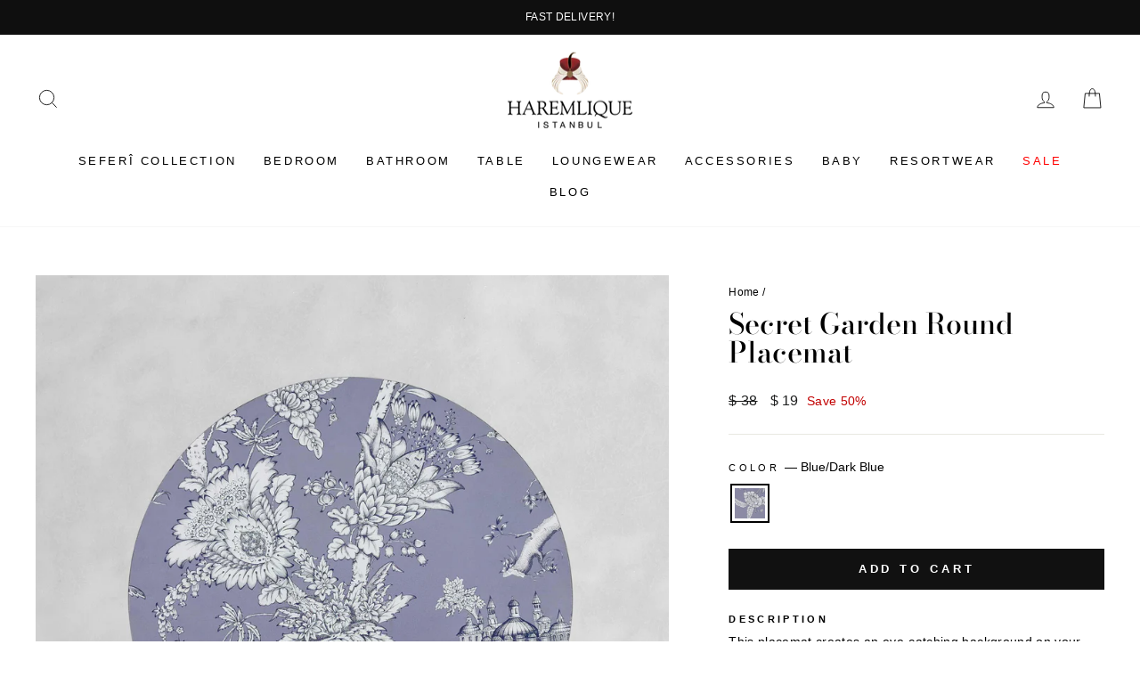

--- FILE ---
content_type: text/html; charset=utf-8
request_url: https://us.haremlique.com/products/secret-garden-round-placemat?variant=41537394278552
body_size: 26587
content:
<!doctype html>
<html class="no-js" lang="en" dir="ltr">
<head>
  <meta charset="utf-8">
  <meta http-equiv="X-UA-Compatible" content="IE=edge,chrome=1">
  <meta name="viewport" content="width=device-width,initial-scale=1">
  <meta name="theme-color" content="#111111">
  <!-- Google Tag Manager -->
<script>(function(w,d,s,l,i){w[l]=w[l]||[];w[l].push({'gtm.start':
new Date().getTime(),event:'gtm.js'});var f=d.getElementsByTagName(s)[0],
j=d.createElement(s),dl=l!='dataLayer'?'&l='+l:'';j.async=true;j.src=
'https://www.googletagmanager.com/gtm.js?id='+i+dl;f.parentNode.insertBefore(j,f);
})(window,document,'script','dataLayer','GTM-55VNNCM');</script>
<!-- End Google Tag Manager -->
  <link rel="canonical" href="https://us.haremlique.com/products/secret-garden-round-placemat">
  <link rel="preconnect" href="https://cdn.shopify.com" crossorigin>
  <link rel="preconnect" href="https://fonts.shopifycdn.com" crossorigin>
  <link rel="dns-prefetch" href="https://productreviews.shopifycdn.com">
  <link rel="dns-prefetch" href="https://ajax.googleapis.com">
  <link rel="dns-prefetch" href="https://maps.googleapis.com">
  <link rel="dns-prefetch" href="https://maps.gstatic.com"><link rel="shortcut icon" href="//us.haremlique.com/cdn/shop/files/ikon-512_32x32.png?v=1623240172" type="image/png" /><title>Secret Garden Round Placemat
&ndash; Haremlique US
</title>
<meta name="description" content="This placemat creates an eye-catching background on your table with its toile de jouy pattern and vibrant color. Dimensions R: 15&#39;&#39; Care Instructions Clean with a damp cloth."><meta property="og:site_name" content="Haremlique US">
  <meta property="og:url" content="https://us.haremlique.com/products/secret-garden-round-placemat">
  <meta property="og:title" content="Secret Garden Round Placemat">
  <meta property="og:type" content="product">
  <meta property="og:description" content="This placemat creates an eye-catching background on your table with its toile de jouy pattern and vibrant color. Dimensions R: 15&#39;&#39; Care Instructions Clean with a damp cloth."><meta property="og:image" content="http://us.haremlique.com/cdn/shop/files/b0c67ea6e889b1c9b7dad5f6989f11ef.jpg?v=1764332721">
    <meta property="og:image:secure_url" content="https://us.haremlique.com/cdn/shop/files/b0c67ea6e889b1c9b7dad5f6989f11ef.jpg?v=1764332721">
    <meta property="og:image:width" content="2000">
    <meta property="og:image:height" content="2000"><meta name="twitter:site" content="@">
  <meta name="twitter:card" content="summary_large_image">
  <meta name="twitter:title" content="Secret Garden Round Placemat">
  <meta name="twitter:description" content="This placemat creates an eye-catching background on your table with its toile de jouy pattern and vibrant color. Dimensions R: 15&#39;&#39; Care Instructions Clean with a damp cloth.">
<style data-shopify>@font-face {
  font-family: "Bodoni Moda";
  font-weight: 500;
  font-style: normal;
  font-display: swap;
  src: url("//us.haremlique.com/cdn/fonts/bodoni_moda/bodonimoda_n5.36d0da1db617c453fb46e8089790ab6dc72c2356.woff2") format("woff2"),
       url("//us.haremlique.com/cdn/fonts/bodoni_moda/bodonimoda_n5.40f612bab009769f87511096f185d9228ad3baa3.woff") format("woff");
}

  

  
  
  
</style><link href="//us.haremlique.com/cdn/shop/t/16/assets/theme.css?v=156544332342106517501764072172" rel="stylesheet" type="text/css" media="all" />
<style data-shopify>:root {
    --typeHeaderPrimary: "Bodoni Moda";
    --typeHeaderFallback: serif;
    --typeHeaderSize: 38px;
    --typeHeaderWeight: 500;
    --typeHeaderLineHeight: 1;
    --typeHeaderSpacing: 0.0em;

    --typeBasePrimary:Helvetica;
    --typeBaseFallback:Arial, sans-serif;
    --typeBaseSize: 14px;
    --typeBaseWeight: 400;
    --typeBaseSpacing: 0.025em;
    --typeBaseLineHeight: 1.6;
    --typeBaselineHeightMinus01: 1.5;

    --typeCollectionTitle: 18px;

    --iconWeight: 2px;
    --iconLinecaps: miter;

    
        --buttonRadius: 0;
    

    --colorGridOverlayOpacity: 0.1;
    }

    .placeholder-content {
    background-image: linear-gradient(100deg, #ffffff 40%, #f7f7f7 63%, #ffffff 79%);
    }</style><link href="//us.haremlique.com/cdn/shop/t/16/assets/custom.css?v=148140195906105238841767786143" rel="stylesheet" type="text/css" media="all" />
  



  <script>
    document.documentElement.className = document.documentElement.className.replace('no-js', 'js');

    window.theme = window.theme || {};
    theme.routes = {
      home: "/",
      cart: "/cart.js",
      cartPage: "/cart",
      cartAdd: "/cart/add.js",
      cartChange: "/cart/change.js",
      search: "/search",
      predictiveSearch: "/search/suggest"
    };
    theme.strings = {
      soldOut: "Sold Out",
      unavailable: "Unavailable",
      inStockLabel: "In stock, ready to ship",
      oneStockLabel: "Low stock - [count] item left",
      otherStockLabel: "Low stock - [count] items left",
      willNotShipUntil: "Ready to ship [date]",
      willBeInStockAfter: "Back in stock [date]",
      waitingForStock: "Inventory on the way",
      savePrice: "Save [saved_amount]",
      cartEmpty: "Your cart is currently empty.",
      cartTermsConfirmation: "You must agree with the terms and conditions of sales to check out",
      searchCollections: "Collections",
      searchPages: "Pages",
      searchArticles: "Articles",
      productFrom: "from ",
      maxQuantity: "You can only have [quantity] of [title] in your cart."
    };
    theme.settings = {
      cartType: "drawer",
      isCustomerTemplate: false,
      moneyFormat: "$ {{amount_no_decimals}}",
      saveType: "percent",
      productImageSize: "square",
      productImageCover: false,
      predictiveSearch: true,
      predictiveSearchType: null,
      predictiveSearchVendor: false,
      predictiveSearchPrice: false,
      quickView: false,
      themeName: 'Impulse',
      themeVersion: "7.4.0"
    };
  </script>

  <script>window.performance && window.performance.mark && window.performance.mark('shopify.content_for_header.start');</script><meta name="google-site-verification" content="OjlT-0ooeKemoOtSGOXSn7UNJUNQ44Ms5Fkg3ZNC5HI">
<meta id="shopify-digital-wallet" name="shopify-digital-wallet" content="/57232130200/digital_wallets/dialog">
<meta name="shopify-checkout-api-token" content="4b0ec52b5c6e953fb5d8c8b383ee6538">
<link rel="alternate" type="application/json+oembed" href="https://us.haremlique.com/products/secret-garden-round-placemat.oembed">
<script async="async" src="/checkouts/internal/preloads.js?locale=en-US"></script>
<link rel="preconnect" href="https://shop.app" crossorigin="anonymous">
<script async="async" src="https://shop.app/checkouts/internal/preloads.js?locale=en-US&shop_id=57232130200" crossorigin="anonymous"></script>
<script id="apple-pay-shop-capabilities" type="application/json">{"shopId":57232130200,"countryCode":"US","currencyCode":"USD","merchantCapabilities":["supports3DS"],"merchantId":"gid:\/\/shopify\/Shop\/57232130200","merchantName":"Haremlique US","requiredBillingContactFields":["postalAddress","email"],"requiredShippingContactFields":["postalAddress","email"],"shippingType":"shipping","supportedNetworks":["visa","masterCard","amex","discover","elo","jcb"],"total":{"type":"pending","label":"Haremlique US","amount":"1.00"},"shopifyPaymentsEnabled":true,"supportsSubscriptions":true}</script>
<script id="shopify-features" type="application/json">{"accessToken":"4b0ec52b5c6e953fb5d8c8b383ee6538","betas":["rich-media-storefront-analytics"],"domain":"us.haremlique.com","predictiveSearch":true,"shopId":57232130200,"locale":"en"}</script>
<script>var Shopify = Shopify || {};
Shopify.shop = "haremlique-us.myshopify.com";
Shopify.locale = "en";
Shopify.currency = {"active":"USD","rate":"1.0"};
Shopify.country = "US";
Shopify.theme = {"name":"SEFERI - MEGA MENU","id":151491969176,"schema_name":"Impulse","schema_version":"7.4.0","theme_store_id":null,"role":"main"};
Shopify.theme.handle = "null";
Shopify.theme.style = {"id":null,"handle":null};
Shopify.cdnHost = "us.haremlique.com/cdn";
Shopify.routes = Shopify.routes || {};
Shopify.routes.root = "/";</script>
<script type="module">!function(o){(o.Shopify=o.Shopify||{}).modules=!0}(window);</script>
<script>!function(o){function n(){var o=[];function n(){o.push(Array.prototype.slice.apply(arguments))}return n.q=o,n}var t=o.Shopify=o.Shopify||{};t.loadFeatures=n(),t.autoloadFeatures=n()}(window);</script>
<script>
  window.ShopifyPay = window.ShopifyPay || {};
  window.ShopifyPay.apiHost = "shop.app\/pay";
  window.ShopifyPay.redirectState = null;
</script>
<script id="shop-js-analytics" type="application/json">{"pageType":"product"}</script>
<script defer="defer" async type="module" src="//us.haremlique.com/cdn/shopifycloud/shop-js/modules/v2/client.init-shop-cart-sync_BdyHc3Nr.en.esm.js"></script>
<script defer="defer" async type="module" src="//us.haremlique.com/cdn/shopifycloud/shop-js/modules/v2/chunk.common_Daul8nwZ.esm.js"></script>
<script type="module">
  await import("//us.haremlique.com/cdn/shopifycloud/shop-js/modules/v2/client.init-shop-cart-sync_BdyHc3Nr.en.esm.js");
await import("//us.haremlique.com/cdn/shopifycloud/shop-js/modules/v2/chunk.common_Daul8nwZ.esm.js");

  window.Shopify.SignInWithShop?.initShopCartSync?.({"fedCMEnabled":true,"windoidEnabled":true});

</script>
<script defer="defer" async type="module" src="//us.haremlique.com/cdn/shopifycloud/shop-js/modules/v2/client.payment-terms_MV4M3zvL.en.esm.js"></script>
<script defer="defer" async type="module" src="//us.haremlique.com/cdn/shopifycloud/shop-js/modules/v2/chunk.common_Daul8nwZ.esm.js"></script>
<script defer="defer" async type="module" src="//us.haremlique.com/cdn/shopifycloud/shop-js/modules/v2/chunk.modal_CQq8HTM6.esm.js"></script>
<script type="module">
  await import("//us.haremlique.com/cdn/shopifycloud/shop-js/modules/v2/client.payment-terms_MV4M3zvL.en.esm.js");
await import("//us.haremlique.com/cdn/shopifycloud/shop-js/modules/v2/chunk.common_Daul8nwZ.esm.js");
await import("//us.haremlique.com/cdn/shopifycloud/shop-js/modules/v2/chunk.modal_CQq8HTM6.esm.js");

  
</script>
<script>
  window.Shopify = window.Shopify || {};
  if (!window.Shopify.featureAssets) window.Shopify.featureAssets = {};
  window.Shopify.featureAssets['shop-js'] = {"shop-cart-sync":["modules/v2/client.shop-cart-sync_QYOiDySF.en.esm.js","modules/v2/chunk.common_Daul8nwZ.esm.js"],"init-fed-cm":["modules/v2/client.init-fed-cm_DchLp9rc.en.esm.js","modules/v2/chunk.common_Daul8nwZ.esm.js"],"shop-button":["modules/v2/client.shop-button_OV7bAJc5.en.esm.js","modules/v2/chunk.common_Daul8nwZ.esm.js"],"init-windoid":["modules/v2/client.init-windoid_DwxFKQ8e.en.esm.js","modules/v2/chunk.common_Daul8nwZ.esm.js"],"shop-cash-offers":["modules/v2/client.shop-cash-offers_DWtL6Bq3.en.esm.js","modules/v2/chunk.common_Daul8nwZ.esm.js","modules/v2/chunk.modal_CQq8HTM6.esm.js"],"shop-toast-manager":["modules/v2/client.shop-toast-manager_CX9r1SjA.en.esm.js","modules/v2/chunk.common_Daul8nwZ.esm.js"],"init-shop-email-lookup-coordinator":["modules/v2/client.init-shop-email-lookup-coordinator_UhKnw74l.en.esm.js","modules/v2/chunk.common_Daul8nwZ.esm.js"],"pay-button":["modules/v2/client.pay-button_DzxNnLDY.en.esm.js","modules/v2/chunk.common_Daul8nwZ.esm.js"],"avatar":["modules/v2/client.avatar_BTnouDA3.en.esm.js"],"init-shop-cart-sync":["modules/v2/client.init-shop-cart-sync_BdyHc3Nr.en.esm.js","modules/v2/chunk.common_Daul8nwZ.esm.js"],"shop-login-button":["modules/v2/client.shop-login-button_D8B466_1.en.esm.js","modules/v2/chunk.common_Daul8nwZ.esm.js","modules/v2/chunk.modal_CQq8HTM6.esm.js"],"init-customer-accounts-sign-up":["modules/v2/client.init-customer-accounts-sign-up_C8fpPm4i.en.esm.js","modules/v2/client.shop-login-button_D8B466_1.en.esm.js","modules/v2/chunk.common_Daul8nwZ.esm.js","modules/v2/chunk.modal_CQq8HTM6.esm.js"],"init-shop-for-new-customer-accounts":["modules/v2/client.init-shop-for-new-customer-accounts_CVTO0Ztu.en.esm.js","modules/v2/client.shop-login-button_D8B466_1.en.esm.js","modules/v2/chunk.common_Daul8nwZ.esm.js","modules/v2/chunk.modal_CQq8HTM6.esm.js"],"init-customer-accounts":["modules/v2/client.init-customer-accounts_dRgKMfrE.en.esm.js","modules/v2/client.shop-login-button_D8B466_1.en.esm.js","modules/v2/chunk.common_Daul8nwZ.esm.js","modules/v2/chunk.modal_CQq8HTM6.esm.js"],"shop-follow-button":["modules/v2/client.shop-follow-button_CkZpjEct.en.esm.js","modules/v2/chunk.common_Daul8nwZ.esm.js","modules/v2/chunk.modal_CQq8HTM6.esm.js"],"lead-capture":["modules/v2/client.lead-capture_BntHBhfp.en.esm.js","modules/v2/chunk.common_Daul8nwZ.esm.js","modules/v2/chunk.modal_CQq8HTM6.esm.js"],"checkout-modal":["modules/v2/client.checkout-modal_CfxcYbTm.en.esm.js","modules/v2/chunk.common_Daul8nwZ.esm.js","modules/v2/chunk.modal_CQq8HTM6.esm.js"],"shop-login":["modules/v2/client.shop-login_Da4GZ2H6.en.esm.js","modules/v2/chunk.common_Daul8nwZ.esm.js","modules/v2/chunk.modal_CQq8HTM6.esm.js"],"payment-terms":["modules/v2/client.payment-terms_MV4M3zvL.en.esm.js","modules/v2/chunk.common_Daul8nwZ.esm.js","modules/v2/chunk.modal_CQq8HTM6.esm.js"]};
</script>
<script>(function() {
  var isLoaded = false;
  function asyncLoad() {
    if (isLoaded) return;
    isLoaded = true;
    var urls = ["https:\/\/cdn.kilatechapps.com\/media\/ipcountryredirect\/57232130200.min.js?shop=haremlique-us.myshopify.com","https:\/\/chimpstatic.com\/mcjs-connected\/js\/users\/935bb478d01cbb338dd805225\/7f4cff56fd90288065d6ab92a.js?shop=haremlique-us.myshopify.com","\/\/cdn.shopify.com\/proxy\/7695bf48d58c945947c2054f60414ff905ede2b4b7e3056b814a0bba272685a1\/tabs.tkdigital.dev\/scripts\/ne_smart_tabs_f696937797ab215957631d2ac47ef6a0.js?shop=haremlique-us.myshopify.com\u0026sp-cache-control=cHVibGljLCBtYXgtYWdlPTkwMA"];
    for (var i = 0; i < urls.length; i++) {
      var s = document.createElement('script');
      s.type = 'text/javascript';
      s.async = true;
      s.src = urls[i];
      var x = document.getElementsByTagName('script')[0];
      x.parentNode.insertBefore(s, x);
    }
  };
  if(window.attachEvent) {
    window.attachEvent('onload', asyncLoad);
  } else {
    window.addEventListener('load', asyncLoad, false);
  }
})();</script>
<script id="__st">var __st={"a":57232130200,"offset":-18000,"reqid":"d085dcd1-1b37-44fe-9b26-a8a5b3d8666e-1768944980","pageurl":"us.haremlique.com\/products\/secret-garden-round-placemat?variant=41537394278552","u":"9b1d462ad8dc","p":"product","rtyp":"product","rid":7196447637656};</script>
<script>window.ShopifyPaypalV4VisibilityTracking = true;</script>
<script id="captcha-bootstrap">!function(){'use strict';const t='contact',e='account',n='new_comment',o=[[t,t],['blogs',n],['comments',n],[t,'customer']],c=[[e,'customer_login'],[e,'guest_login'],[e,'recover_customer_password'],[e,'create_customer']],r=t=>t.map((([t,e])=>`form[action*='/${t}']:not([data-nocaptcha='true']) input[name='form_type'][value='${e}']`)).join(','),a=t=>()=>t?[...document.querySelectorAll(t)].map((t=>t.form)):[];function s(){const t=[...o],e=r(t);return a(e)}const i='password',u='form_key',d=['recaptcha-v3-token','g-recaptcha-response','h-captcha-response',i],f=()=>{try{return window.sessionStorage}catch{return}},m='__shopify_v',_=t=>t.elements[u];function p(t,e,n=!1){try{const o=window.sessionStorage,c=JSON.parse(o.getItem(e)),{data:r}=function(t){const{data:e,action:n}=t;return t[m]||n?{data:e,action:n}:{data:t,action:n}}(c);for(const[e,n]of Object.entries(r))t.elements[e]&&(t.elements[e].value=n);n&&o.removeItem(e)}catch(o){console.error('form repopulation failed',{error:o})}}const l='form_type',E='cptcha';function T(t){t.dataset[E]=!0}const w=window,h=w.document,L='Shopify',v='ce_forms',y='captcha';let A=!1;((t,e)=>{const n=(g='f06e6c50-85a8-45c8-87d0-21a2b65856fe',I='https://cdn.shopify.com/shopifycloud/storefront-forms-hcaptcha/ce_storefront_forms_captcha_hcaptcha.v1.5.2.iife.js',D={infoText:'Protected by hCaptcha',privacyText:'Privacy',termsText:'Terms'},(t,e,n)=>{const o=w[L][v],c=o.bindForm;if(c)return c(t,g,e,D).then(n);var r;o.q.push([[t,g,e,D],n]),r=I,A||(h.body.append(Object.assign(h.createElement('script'),{id:'captcha-provider',async:!0,src:r})),A=!0)});var g,I,D;w[L]=w[L]||{},w[L][v]=w[L][v]||{},w[L][v].q=[],w[L][y]=w[L][y]||{},w[L][y].protect=function(t,e){n(t,void 0,e),T(t)},Object.freeze(w[L][y]),function(t,e,n,w,h,L){const[v,y,A,g]=function(t,e,n){const i=e?o:[],u=t?c:[],d=[...i,...u],f=r(d),m=r(i),_=r(d.filter((([t,e])=>n.includes(e))));return[a(f),a(m),a(_),s()]}(w,h,L),I=t=>{const e=t.target;return e instanceof HTMLFormElement?e:e&&e.form},D=t=>v().includes(t);t.addEventListener('submit',(t=>{const e=I(t);if(!e)return;const n=D(e)&&!e.dataset.hcaptchaBound&&!e.dataset.recaptchaBound,o=_(e),c=g().includes(e)&&(!o||!o.value);(n||c)&&t.preventDefault(),c&&!n&&(function(t){try{if(!f())return;!function(t){const e=f();if(!e)return;const n=_(t);if(!n)return;const o=n.value;o&&e.removeItem(o)}(t);const e=Array.from(Array(32),(()=>Math.random().toString(36)[2])).join('');!function(t,e){_(t)||t.append(Object.assign(document.createElement('input'),{type:'hidden',name:u})),t.elements[u].value=e}(t,e),function(t,e){const n=f();if(!n)return;const o=[...t.querySelectorAll(`input[type='${i}']`)].map((({name:t})=>t)),c=[...d,...o],r={};for(const[a,s]of new FormData(t).entries())c.includes(a)||(r[a]=s);n.setItem(e,JSON.stringify({[m]:1,action:t.action,data:r}))}(t,e)}catch(e){console.error('failed to persist form',e)}}(e),e.submit())}));const S=(t,e)=>{t&&!t.dataset[E]&&(n(t,e.some((e=>e===t))),T(t))};for(const o of['focusin','change'])t.addEventListener(o,(t=>{const e=I(t);D(e)&&S(e,y())}));const B=e.get('form_key'),M=e.get(l),P=B&&M;t.addEventListener('DOMContentLoaded',(()=>{const t=y();if(P)for(const e of t)e.elements[l].value===M&&p(e,B);[...new Set([...A(),...v().filter((t=>'true'===t.dataset.shopifyCaptcha))])].forEach((e=>S(e,t)))}))}(h,new URLSearchParams(w.location.search),n,t,e,['guest_login'])})(!0,!0)}();</script>
<script integrity="sha256-4kQ18oKyAcykRKYeNunJcIwy7WH5gtpwJnB7kiuLZ1E=" data-source-attribution="shopify.loadfeatures" defer="defer" src="//us.haremlique.com/cdn/shopifycloud/storefront/assets/storefront/load_feature-a0a9edcb.js" crossorigin="anonymous"></script>
<script crossorigin="anonymous" defer="defer" src="//us.haremlique.com/cdn/shopifycloud/storefront/assets/shopify_pay/storefront-65b4c6d7.js?v=20250812"></script>
<script data-source-attribution="shopify.dynamic_checkout.dynamic.init">var Shopify=Shopify||{};Shopify.PaymentButton=Shopify.PaymentButton||{isStorefrontPortableWallets:!0,init:function(){window.Shopify.PaymentButton.init=function(){};var t=document.createElement("script");t.src="https://us.haremlique.com/cdn/shopifycloud/portable-wallets/latest/portable-wallets.en.js",t.type="module",document.head.appendChild(t)}};
</script>
<script data-source-attribution="shopify.dynamic_checkout.buyer_consent">
  function portableWalletsHideBuyerConsent(e){var t=document.getElementById("shopify-buyer-consent"),n=document.getElementById("shopify-subscription-policy-button");t&&n&&(t.classList.add("hidden"),t.setAttribute("aria-hidden","true"),n.removeEventListener("click",e))}function portableWalletsShowBuyerConsent(e){var t=document.getElementById("shopify-buyer-consent"),n=document.getElementById("shopify-subscription-policy-button");t&&n&&(t.classList.remove("hidden"),t.removeAttribute("aria-hidden"),n.addEventListener("click",e))}window.Shopify?.PaymentButton&&(window.Shopify.PaymentButton.hideBuyerConsent=portableWalletsHideBuyerConsent,window.Shopify.PaymentButton.showBuyerConsent=portableWalletsShowBuyerConsent);
</script>
<script data-source-attribution="shopify.dynamic_checkout.cart.bootstrap">document.addEventListener("DOMContentLoaded",(function(){function t(){return document.querySelector("shopify-accelerated-checkout-cart, shopify-accelerated-checkout")}if(t())Shopify.PaymentButton.init();else{new MutationObserver((function(e,n){t()&&(Shopify.PaymentButton.init(),n.disconnect())})).observe(document.body,{childList:!0,subtree:!0})}}));
</script>
<link id="shopify-accelerated-checkout-styles" rel="stylesheet" media="screen" href="https://us.haremlique.com/cdn/shopifycloud/portable-wallets/latest/accelerated-checkout-backwards-compat.css" crossorigin="anonymous">
<style id="shopify-accelerated-checkout-cart">
        #shopify-buyer-consent {
  margin-top: 1em;
  display: inline-block;
  width: 100%;
}

#shopify-buyer-consent.hidden {
  display: none;
}

#shopify-subscription-policy-button {
  background: none;
  border: none;
  padding: 0;
  text-decoration: underline;
  font-size: inherit;
  cursor: pointer;
}

#shopify-subscription-policy-button::before {
  box-shadow: none;
}

      </style>

<script>window.performance && window.performance.mark && window.performance.mark('shopify.content_for_header.end');</script>

  <script src="//us.haremlique.com/cdn/shop/t/16/assets/vendor-scripts-v11.js" defer="defer"></script><script src="//us.haremlique.com/cdn/shop/t/16/assets/theme.js?v=158454998263407485941763733825" defer="defer"></script>


  
<!-- BEGIN app block: shopify://apps/libautech-announcement-bar/blocks/bar/8ea43a38-a0f3-44fd-a5f1-2e0cf21d7b38 -->
  <script>
    console.log('Please upgrade');
  </script>


<!-- END app block --><link href="https://cdn.shopify.com/extensions/019b0764-f7ee-7e8f-8050-4ce34f836a4c/libautech-abar-93/assets/lbta_style.css" rel="stylesheet" type="text/css" media="all">
<link href="https://monorail-edge.shopifysvc.com" rel="dns-prefetch">
<script>(function(){if ("sendBeacon" in navigator && "performance" in window) {try {var session_token_from_headers = performance.getEntriesByType('navigation')[0].serverTiming.find(x => x.name == '_s').description;} catch {var session_token_from_headers = undefined;}var session_cookie_matches = document.cookie.match(/_shopify_s=([^;]*)/);var session_token_from_cookie = session_cookie_matches && session_cookie_matches.length === 2 ? session_cookie_matches[1] : "";var session_token = session_token_from_headers || session_token_from_cookie || "";function handle_abandonment_event(e) {var entries = performance.getEntries().filter(function(entry) {return /monorail-edge.shopifysvc.com/.test(entry.name);});if (!window.abandonment_tracked && entries.length === 0) {window.abandonment_tracked = true;var currentMs = Date.now();var navigation_start = performance.timing.navigationStart;var payload = {shop_id: 57232130200,url: window.location.href,navigation_start,duration: currentMs - navigation_start,session_token,page_type: "product"};window.navigator.sendBeacon("https://monorail-edge.shopifysvc.com/v1/produce", JSON.stringify({schema_id: "online_store_buyer_site_abandonment/1.1",payload: payload,metadata: {event_created_at_ms: currentMs,event_sent_at_ms: currentMs}}));}}window.addEventListener('pagehide', handle_abandonment_event);}}());</script>
<script id="web-pixels-manager-setup">(function e(e,d,r,n,o){if(void 0===o&&(o={}),!Boolean(null===(a=null===(i=window.Shopify)||void 0===i?void 0:i.analytics)||void 0===a?void 0:a.replayQueue)){var i,a;window.Shopify=window.Shopify||{};var t=window.Shopify;t.analytics=t.analytics||{};var s=t.analytics;s.replayQueue=[],s.publish=function(e,d,r){return s.replayQueue.push([e,d,r]),!0};try{self.performance.mark("wpm:start")}catch(e){}var l=function(){var e={modern:/Edge?\/(1{2}[4-9]|1[2-9]\d|[2-9]\d{2}|\d{4,})\.\d+(\.\d+|)|Firefox\/(1{2}[4-9]|1[2-9]\d|[2-9]\d{2}|\d{4,})\.\d+(\.\d+|)|Chrom(ium|e)\/(9{2}|\d{3,})\.\d+(\.\d+|)|(Maci|X1{2}).+ Version\/(15\.\d+|(1[6-9]|[2-9]\d|\d{3,})\.\d+)([,.]\d+|)( \(\w+\)|)( Mobile\/\w+|) Safari\/|Chrome.+OPR\/(9{2}|\d{3,})\.\d+\.\d+|(CPU[ +]OS|iPhone[ +]OS|CPU[ +]iPhone|CPU IPhone OS|CPU iPad OS)[ +]+(15[._]\d+|(1[6-9]|[2-9]\d|\d{3,})[._]\d+)([._]\d+|)|Android:?[ /-](13[3-9]|1[4-9]\d|[2-9]\d{2}|\d{4,})(\.\d+|)(\.\d+|)|Android.+Firefox\/(13[5-9]|1[4-9]\d|[2-9]\d{2}|\d{4,})\.\d+(\.\d+|)|Android.+Chrom(ium|e)\/(13[3-9]|1[4-9]\d|[2-9]\d{2}|\d{4,})\.\d+(\.\d+|)|SamsungBrowser\/([2-9]\d|\d{3,})\.\d+/,legacy:/Edge?\/(1[6-9]|[2-9]\d|\d{3,})\.\d+(\.\d+|)|Firefox\/(5[4-9]|[6-9]\d|\d{3,})\.\d+(\.\d+|)|Chrom(ium|e)\/(5[1-9]|[6-9]\d|\d{3,})\.\d+(\.\d+|)([\d.]+$|.*Safari\/(?![\d.]+ Edge\/[\d.]+$))|(Maci|X1{2}).+ Version\/(10\.\d+|(1[1-9]|[2-9]\d|\d{3,})\.\d+)([,.]\d+|)( \(\w+\)|)( Mobile\/\w+|) Safari\/|Chrome.+OPR\/(3[89]|[4-9]\d|\d{3,})\.\d+\.\d+|(CPU[ +]OS|iPhone[ +]OS|CPU[ +]iPhone|CPU IPhone OS|CPU iPad OS)[ +]+(10[._]\d+|(1[1-9]|[2-9]\d|\d{3,})[._]\d+)([._]\d+|)|Android:?[ /-](13[3-9]|1[4-9]\d|[2-9]\d{2}|\d{4,})(\.\d+|)(\.\d+|)|Mobile Safari.+OPR\/([89]\d|\d{3,})\.\d+\.\d+|Android.+Firefox\/(13[5-9]|1[4-9]\d|[2-9]\d{2}|\d{4,})\.\d+(\.\d+|)|Android.+Chrom(ium|e)\/(13[3-9]|1[4-9]\d|[2-9]\d{2}|\d{4,})\.\d+(\.\d+|)|Android.+(UC? ?Browser|UCWEB|U3)[ /]?(15\.([5-9]|\d{2,})|(1[6-9]|[2-9]\d|\d{3,})\.\d+)\.\d+|SamsungBrowser\/(5\.\d+|([6-9]|\d{2,})\.\d+)|Android.+MQ{2}Browser\/(14(\.(9|\d{2,})|)|(1[5-9]|[2-9]\d|\d{3,})(\.\d+|))(\.\d+|)|K[Aa][Ii]OS\/(3\.\d+|([4-9]|\d{2,})\.\d+)(\.\d+|)/},d=e.modern,r=e.legacy,n=navigator.userAgent;return n.match(d)?"modern":n.match(r)?"legacy":"unknown"}(),u="modern"===l?"modern":"legacy",c=(null!=n?n:{modern:"",legacy:""})[u],f=function(e){return[e.baseUrl,"/wpm","/b",e.hashVersion,"modern"===e.buildTarget?"m":"l",".js"].join("")}({baseUrl:d,hashVersion:r,buildTarget:u}),m=function(e){var d=e.version,r=e.bundleTarget,n=e.surface,o=e.pageUrl,i=e.monorailEndpoint;return{emit:function(e){var a=e.status,t=e.errorMsg,s=(new Date).getTime(),l=JSON.stringify({metadata:{event_sent_at_ms:s},events:[{schema_id:"web_pixels_manager_load/3.1",payload:{version:d,bundle_target:r,page_url:o,status:a,surface:n,error_msg:t},metadata:{event_created_at_ms:s}}]});if(!i)return console&&console.warn&&console.warn("[Web Pixels Manager] No Monorail endpoint provided, skipping logging."),!1;try{return self.navigator.sendBeacon.bind(self.navigator)(i,l)}catch(e){}var u=new XMLHttpRequest;try{return u.open("POST",i,!0),u.setRequestHeader("Content-Type","text/plain"),u.send(l),!0}catch(e){return console&&console.warn&&console.warn("[Web Pixels Manager] Got an unhandled error while logging to Monorail."),!1}}}}({version:r,bundleTarget:l,surface:e.surface,pageUrl:self.location.href,monorailEndpoint:e.monorailEndpoint});try{o.browserTarget=l,function(e){var d=e.src,r=e.async,n=void 0===r||r,o=e.onload,i=e.onerror,a=e.sri,t=e.scriptDataAttributes,s=void 0===t?{}:t,l=document.createElement("script"),u=document.querySelector("head"),c=document.querySelector("body");if(l.async=n,l.src=d,a&&(l.integrity=a,l.crossOrigin="anonymous"),s)for(var f in s)if(Object.prototype.hasOwnProperty.call(s,f))try{l.dataset[f]=s[f]}catch(e){}if(o&&l.addEventListener("load",o),i&&l.addEventListener("error",i),u)u.appendChild(l);else{if(!c)throw new Error("Did not find a head or body element to append the script");c.appendChild(l)}}({src:f,async:!0,onload:function(){if(!function(){var e,d;return Boolean(null===(d=null===(e=window.Shopify)||void 0===e?void 0:e.analytics)||void 0===d?void 0:d.initialized)}()){var d=window.webPixelsManager.init(e)||void 0;if(d){var r=window.Shopify.analytics;r.replayQueue.forEach((function(e){var r=e[0],n=e[1],o=e[2];d.publishCustomEvent(r,n,o)})),r.replayQueue=[],r.publish=d.publishCustomEvent,r.visitor=d.visitor,r.initialized=!0}}},onerror:function(){return m.emit({status:"failed",errorMsg:"".concat(f," has failed to load")})},sri:function(e){var d=/^sha384-[A-Za-z0-9+/=]+$/;return"string"==typeof e&&d.test(e)}(c)?c:"",scriptDataAttributes:o}),m.emit({status:"loading"})}catch(e){m.emit({status:"failed",errorMsg:(null==e?void 0:e.message)||"Unknown error"})}}})({shopId: 57232130200,storefrontBaseUrl: "https://us.haremlique.com",extensionsBaseUrl: "https://extensions.shopifycdn.com/cdn/shopifycloud/web-pixels-manager",monorailEndpoint: "https://monorail-edge.shopifysvc.com/unstable/produce_batch",surface: "storefront-renderer",enabledBetaFlags: ["2dca8a86"],webPixelsConfigList: [{"id":"1600880792","configuration":"{\"accountID\":\"UQWTBU\",\"webPixelConfig\":\"eyJlbmFibGVBZGRlZFRvQ2FydEV2ZW50cyI6IHRydWV9\"}","eventPayloadVersion":"v1","runtimeContext":"STRICT","scriptVersion":"524f6c1ee37bacdca7657a665bdca589","type":"APP","apiClientId":123074,"privacyPurposes":["ANALYTICS","MARKETING"],"dataSharingAdjustments":{"protectedCustomerApprovalScopes":["read_customer_address","read_customer_email","read_customer_name","read_customer_personal_data","read_customer_phone"]}},{"id":"614858904","configuration":"{\"config\":\"{\\\"pixel_id\\\":\\\"G-5EBHK9BP7P\\\",\\\"target_country\\\":\\\"US\\\",\\\"gtag_events\\\":[{\\\"type\\\":\\\"begin_checkout\\\",\\\"action_label\\\":\\\"G-5EBHK9BP7P\\\"},{\\\"type\\\":\\\"search\\\",\\\"action_label\\\":\\\"G-5EBHK9BP7P\\\"},{\\\"type\\\":\\\"view_item\\\",\\\"action_label\\\":[\\\"G-5EBHK9BP7P\\\",\\\"MC-67413TSCMR\\\"]},{\\\"type\\\":\\\"purchase\\\",\\\"action_label\\\":[\\\"G-5EBHK9BP7P\\\",\\\"MC-67413TSCMR\\\"]},{\\\"type\\\":\\\"page_view\\\",\\\"action_label\\\":[\\\"G-5EBHK9BP7P\\\",\\\"MC-67413TSCMR\\\"]},{\\\"type\\\":\\\"add_payment_info\\\",\\\"action_label\\\":\\\"G-5EBHK9BP7P\\\"},{\\\"type\\\":\\\"add_to_cart\\\",\\\"action_label\\\":\\\"G-5EBHK9BP7P\\\"}],\\\"enable_monitoring_mode\\\":false}\"}","eventPayloadVersion":"v1","runtimeContext":"OPEN","scriptVersion":"b2a88bafab3e21179ed38636efcd8a93","type":"APP","apiClientId":1780363,"privacyPurposes":[],"dataSharingAdjustments":{"protectedCustomerApprovalScopes":["read_customer_address","read_customer_email","read_customer_name","read_customer_personal_data","read_customer_phone"]}},{"id":"186155160","configuration":"{\"pixel_id\":\"636919465010579\",\"pixel_type\":\"facebook_pixel\",\"metaapp_system_user_token\":\"-\"}","eventPayloadVersion":"v1","runtimeContext":"OPEN","scriptVersion":"ca16bc87fe92b6042fbaa3acc2fbdaa6","type":"APP","apiClientId":2329312,"privacyPurposes":["ANALYTICS","MARKETING","SALE_OF_DATA"],"dataSharingAdjustments":{"protectedCustomerApprovalScopes":["read_customer_address","read_customer_email","read_customer_name","read_customer_personal_data","read_customer_phone"]}},{"id":"shopify-app-pixel","configuration":"{}","eventPayloadVersion":"v1","runtimeContext":"STRICT","scriptVersion":"0450","apiClientId":"shopify-pixel","type":"APP","privacyPurposes":["ANALYTICS","MARKETING"]},{"id":"shopify-custom-pixel","eventPayloadVersion":"v1","runtimeContext":"LAX","scriptVersion":"0450","apiClientId":"shopify-pixel","type":"CUSTOM","privacyPurposes":["ANALYTICS","MARKETING"]}],isMerchantRequest: false,initData: {"shop":{"name":"Haremlique US","paymentSettings":{"currencyCode":"USD"},"myshopifyDomain":"haremlique-us.myshopify.com","countryCode":"US","storefrontUrl":"https:\/\/us.haremlique.com"},"customer":null,"cart":null,"checkout":null,"productVariants":[{"price":{"amount":19.0,"currencyCode":"USD"},"product":{"title":"Secret Garden Round Placemat","vendor":"Haremlique US","id":"7196447637656","untranslatedTitle":"Secret Garden Round Placemat","url":"\/products\/secret-garden-round-placemat","type":"PMAT"},"id":"41537394278552","image":{"src":"\/\/us.haremlique.com\/cdn\/shop\/files\/b0c67ea6e889b1c9b7dad5f6989f11ef.jpg?v=1764332721"},"sku":"53750R390012","title":"Blue\/Dark Blue","untranslatedTitle":"Blue\/Dark Blue"}],"purchasingCompany":null},},"https://us.haremlique.com/cdn","fcfee988w5aeb613cpc8e4bc33m6693e112",{"modern":"","legacy":""},{"shopId":"57232130200","storefrontBaseUrl":"https:\/\/us.haremlique.com","extensionBaseUrl":"https:\/\/extensions.shopifycdn.com\/cdn\/shopifycloud\/web-pixels-manager","surface":"storefront-renderer","enabledBetaFlags":"[\"2dca8a86\"]","isMerchantRequest":"false","hashVersion":"fcfee988w5aeb613cpc8e4bc33m6693e112","publish":"custom","events":"[[\"page_viewed\",{}],[\"product_viewed\",{\"productVariant\":{\"price\":{\"amount\":19.0,\"currencyCode\":\"USD\"},\"product\":{\"title\":\"Secret Garden Round Placemat\",\"vendor\":\"Haremlique US\",\"id\":\"7196447637656\",\"untranslatedTitle\":\"Secret Garden Round Placemat\",\"url\":\"\/products\/secret-garden-round-placemat\",\"type\":\"PMAT\"},\"id\":\"41537394278552\",\"image\":{\"src\":\"\/\/us.haremlique.com\/cdn\/shop\/files\/b0c67ea6e889b1c9b7dad5f6989f11ef.jpg?v=1764332721\"},\"sku\":\"53750R390012\",\"title\":\"Blue\/Dark Blue\",\"untranslatedTitle\":\"Blue\/Dark Blue\"}}]]"});</script><script>
  window.ShopifyAnalytics = window.ShopifyAnalytics || {};
  window.ShopifyAnalytics.meta = window.ShopifyAnalytics.meta || {};
  window.ShopifyAnalytics.meta.currency = 'USD';
  var meta = {"product":{"id":7196447637656,"gid":"gid:\/\/shopify\/Product\/7196447637656","vendor":"Haremlique US","type":"PMAT","handle":"secret-garden-round-placemat","variants":[{"id":41537394278552,"price":1900,"name":"Secret Garden Round Placemat - Blue\/Dark Blue","public_title":"Blue\/Dark Blue","sku":"53750R390012"}],"remote":false},"page":{"pageType":"product","resourceType":"product","resourceId":7196447637656,"requestId":"d085dcd1-1b37-44fe-9b26-a8a5b3d8666e-1768944980"}};
  for (var attr in meta) {
    window.ShopifyAnalytics.meta[attr] = meta[attr];
  }
</script>
<script class="analytics">
  (function () {
    var customDocumentWrite = function(content) {
      var jquery = null;

      if (window.jQuery) {
        jquery = window.jQuery;
      } else if (window.Checkout && window.Checkout.$) {
        jquery = window.Checkout.$;
      }

      if (jquery) {
        jquery('body').append(content);
      }
    };

    var hasLoggedConversion = function(token) {
      if (token) {
        return document.cookie.indexOf('loggedConversion=' + token) !== -1;
      }
      return false;
    }

    var setCookieIfConversion = function(token) {
      if (token) {
        var twoMonthsFromNow = new Date(Date.now());
        twoMonthsFromNow.setMonth(twoMonthsFromNow.getMonth() + 2);

        document.cookie = 'loggedConversion=' + token + '; expires=' + twoMonthsFromNow;
      }
    }

    var trekkie = window.ShopifyAnalytics.lib = window.trekkie = window.trekkie || [];
    if (trekkie.integrations) {
      return;
    }
    trekkie.methods = [
      'identify',
      'page',
      'ready',
      'track',
      'trackForm',
      'trackLink'
    ];
    trekkie.factory = function(method) {
      return function() {
        var args = Array.prototype.slice.call(arguments);
        args.unshift(method);
        trekkie.push(args);
        return trekkie;
      };
    };
    for (var i = 0; i < trekkie.methods.length; i++) {
      var key = trekkie.methods[i];
      trekkie[key] = trekkie.factory(key);
    }
    trekkie.load = function(config) {
      trekkie.config = config || {};
      trekkie.config.initialDocumentCookie = document.cookie;
      var first = document.getElementsByTagName('script')[0];
      var script = document.createElement('script');
      script.type = 'text/javascript';
      script.onerror = function(e) {
        var scriptFallback = document.createElement('script');
        scriptFallback.type = 'text/javascript';
        scriptFallback.onerror = function(error) {
                var Monorail = {
      produce: function produce(monorailDomain, schemaId, payload) {
        var currentMs = new Date().getTime();
        var event = {
          schema_id: schemaId,
          payload: payload,
          metadata: {
            event_created_at_ms: currentMs,
            event_sent_at_ms: currentMs
          }
        };
        return Monorail.sendRequest("https://" + monorailDomain + "/v1/produce", JSON.stringify(event));
      },
      sendRequest: function sendRequest(endpointUrl, payload) {
        // Try the sendBeacon API
        if (window && window.navigator && typeof window.navigator.sendBeacon === 'function' && typeof window.Blob === 'function' && !Monorail.isIos12()) {
          var blobData = new window.Blob([payload], {
            type: 'text/plain'
          });

          if (window.navigator.sendBeacon(endpointUrl, blobData)) {
            return true;
          } // sendBeacon was not successful

        } // XHR beacon

        var xhr = new XMLHttpRequest();

        try {
          xhr.open('POST', endpointUrl);
          xhr.setRequestHeader('Content-Type', 'text/plain');
          xhr.send(payload);
        } catch (e) {
          console.log(e);
        }

        return false;
      },
      isIos12: function isIos12() {
        return window.navigator.userAgent.lastIndexOf('iPhone; CPU iPhone OS 12_') !== -1 || window.navigator.userAgent.lastIndexOf('iPad; CPU OS 12_') !== -1;
      }
    };
    Monorail.produce('monorail-edge.shopifysvc.com',
      'trekkie_storefront_load_errors/1.1',
      {shop_id: 57232130200,
      theme_id: 151491969176,
      app_name: "storefront",
      context_url: window.location.href,
      source_url: "//us.haremlique.com/cdn/s/trekkie.storefront.cd680fe47e6c39ca5d5df5f0a32d569bc48c0f27.min.js"});

        };
        scriptFallback.async = true;
        scriptFallback.src = '//us.haremlique.com/cdn/s/trekkie.storefront.cd680fe47e6c39ca5d5df5f0a32d569bc48c0f27.min.js';
        first.parentNode.insertBefore(scriptFallback, first);
      };
      script.async = true;
      script.src = '//us.haremlique.com/cdn/s/trekkie.storefront.cd680fe47e6c39ca5d5df5f0a32d569bc48c0f27.min.js';
      first.parentNode.insertBefore(script, first);
    };
    trekkie.load(
      {"Trekkie":{"appName":"storefront","development":false,"defaultAttributes":{"shopId":57232130200,"isMerchantRequest":null,"themeId":151491969176,"themeCityHash":"7788128491967529115","contentLanguage":"en","currency":"USD","eventMetadataId":"7cece53e-069e-4982-916e-03eec12a18da"},"isServerSideCookieWritingEnabled":true,"monorailRegion":"shop_domain","enabledBetaFlags":["65f19447"]},"Session Attribution":{},"S2S":{"facebookCapiEnabled":true,"source":"trekkie-storefront-renderer","apiClientId":580111}}
    );

    var loaded = false;
    trekkie.ready(function() {
      if (loaded) return;
      loaded = true;

      window.ShopifyAnalytics.lib = window.trekkie;

      var originalDocumentWrite = document.write;
      document.write = customDocumentWrite;
      try { window.ShopifyAnalytics.merchantGoogleAnalytics.call(this); } catch(error) {};
      document.write = originalDocumentWrite;

      window.ShopifyAnalytics.lib.page(null,{"pageType":"product","resourceType":"product","resourceId":7196447637656,"requestId":"d085dcd1-1b37-44fe-9b26-a8a5b3d8666e-1768944980","shopifyEmitted":true});

      var match = window.location.pathname.match(/checkouts\/(.+)\/(thank_you|post_purchase)/)
      var token = match? match[1]: undefined;
      if (!hasLoggedConversion(token)) {
        setCookieIfConversion(token);
        window.ShopifyAnalytics.lib.track("Viewed Product",{"currency":"USD","variantId":41537394278552,"productId":7196447637656,"productGid":"gid:\/\/shopify\/Product\/7196447637656","name":"Secret Garden Round Placemat - Blue\/Dark Blue","price":"19.00","sku":"53750R390012","brand":"Haremlique US","variant":"Blue\/Dark Blue","category":"PMAT","nonInteraction":true,"remote":false},undefined,undefined,{"shopifyEmitted":true});
      window.ShopifyAnalytics.lib.track("monorail:\/\/trekkie_storefront_viewed_product\/1.1",{"currency":"USD","variantId":41537394278552,"productId":7196447637656,"productGid":"gid:\/\/shopify\/Product\/7196447637656","name":"Secret Garden Round Placemat - Blue\/Dark Blue","price":"19.00","sku":"53750R390012","brand":"Haremlique US","variant":"Blue\/Dark Blue","category":"PMAT","nonInteraction":true,"remote":false,"referer":"https:\/\/us.haremlique.com\/products\/secret-garden-round-placemat?variant=41537394278552"});
      }
    });


        var eventsListenerScript = document.createElement('script');
        eventsListenerScript.async = true;
        eventsListenerScript.src = "//us.haremlique.com/cdn/shopifycloud/storefront/assets/shop_events_listener-3da45d37.js";
        document.getElementsByTagName('head')[0].appendChild(eventsListenerScript);

})();</script>
<script
  defer
  src="https://us.haremlique.com/cdn/shopifycloud/perf-kit/shopify-perf-kit-3.0.4.min.js"
  data-application="storefront-renderer"
  data-shop-id="57232130200"
  data-render-region="gcp-us-central1"
  data-page-type="product"
  data-theme-instance-id="151491969176"
  data-theme-name="Impulse"
  data-theme-version="7.4.0"
  data-monorail-region="shop_domain"
  data-resource-timing-sampling-rate="10"
  data-shs="true"
  data-shs-beacon="true"
  data-shs-export-with-fetch="true"
  data-shs-logs-sample-rate="1"
  data-shs-beacon-endpoint="https://us.haremlique.com/api/collect"
></script>
</head>

<body class="template-product" data-center-text="true" data-button_style="square" data-type_header_capitalize="false" data-type_headers_align_text="true" data-type_product_capitalize="false" data-swatch_style="round" >
<!-- Google Tag Manager (noscript) -->
<noscript><iframe src="https://www.googletagmanager.com/ns.html?id=GTM-55VNNCM"
height="0" width="0" style="display:none;visibility:hidden"></iframe></noscript>
<!-- End Google Tag Manager (noscript) -->
  <a class="in-page-link visually-hidden skip-link" href="#MainContent">Skip to content</a>

  <div id="PageContainer" class="page-container">
    <div class="transition-body"><!-- BEGIN sections: header-group -->
<div id="shopify-section-sections--20084969013400__announcement" class="shopify-section shopify-section-group-header-group"><style></style>
  <div class="announcement-bar">
    <div class="page-width">
      <div class="slideshow-wrapper">
        

        <div
          id="AnnouncementSlider"
          class="announcement-slider"
          data-compact="true"
          data-block-count="1"
           role="complementary"><div
                id="AnnouncementSlide-announcement-1"
                class="announcement-slider__slide"
                data-index="0"
                
              ><span class="announcement-link-text">FAST DELIVERY!</span></div></div>
      </div>
    </div>
  </div>



</div><div id="shopify-section-sections--20084969013400__header" class="shopify-section shopify-section-group-header-group">

<div id="NavDrawer" class="drawer drawer--left">
  <div class="drawer__contents">
    <div class="drawer__fixed-header">
      <div class="drawer__header appear-animation appear-delay-1">
        <div class="h2 drawer__title"></div>
        <div class="drawer__close">
          <button type="button" class="drawer__close-button js-drawer-close">
            <svg aria-hidden="true" focusable="false" role="presentation" class="icon icon-close" viewBox="0 0 64 64"><title>icon-X</title><path d="m19 17.61 27.12 27.13m0-27.12L19 44.74"/></svg>
            <span class="icon__fallback-text">Close menu</span>
          </button>
        </div>
      </div>
    </div>
    <div class="drawer__scrollable">
      <ul class="mobile-nav" role="navigation" aria-label="Primary"><li class="mobile-nav__item appear-animation appear-delay-2"><div class="mobile-nav__has-sublist"><a href="/collections/seferi-collection-1"
                    class="mobile-nav__link mobile-nav__link--top-level"
                    id="Label-collections-seferi-collection-11"
                    >
                    SEFERÎ COLLECTION
                  </a>
                  <div class="mobile-nav__toggle">
                    <button type="button"
                      aria-controls="Linklist-collections-seferi-collection-11"
                      aria-labelledby="Label-collections-seferi-collection-11"
                      class="collapsible-trigger collapsible--auto-height"><span class="collapsible-trigger__icon collapsible-trigger__icon--open" role="presentation">
  <svg aria-hidden="true" focusable="false" role="presentation" class="icon icon--wide icon-chevron-down" viewBox="0 0 28 16"><path d="m1.57 1.59 12.76 12.77L27.1 1.59" stroke-width="2" stroke="#000" fill="none"/></svg>
</span>
</button>
                  </div></div><div id="Linklist-collections-seferi-collection-11"
                class="mobile-nav__sublist collapsible-content collapsible-content--all"
                >
                <div class="collapsible-content__inner">
                  <ul class="mobile-nav__sublist">
                        <li class="mobile-nav__item">
                          <div class="mobile-nav__child-item"><button type="button"
                              aria-controls="Sublinklist-collections-seferi-collection-11-1"
                              class="mobile-nav__link--button collapsible-trigger">
                                <span class="mobile-nav__faux-link">SHOP BY CATEGORY</span><span class="collapsible-trigger__icon collapsible-trigger__icon--circle collapsible-trigger__icon--open" role="presentation">
  <svg aria-hidden="true" focusable="false" role="presentation" class="icon icon--wide icon-chevron-down" viewBox="0 0 28 16"><path d="m1.57 1.59 12.76 12.77L27.1 1.59" stroke-width="2" stroke="#000" fill="none"/></svg>
</span>
</button></div><div
                              id="Sublinklist-collections-seferi-collection-11-1"
                              aria-labelledby="Sublabel-1"
                              class="mobile-nav__sublist collapsible-content collapsible-content--all"
                              >
                              <div class="collapsible-content__inner">
                                <ul class="mobile-nav__grandchildlist"><li class="mobile-nav__item">
                                      <a href="/collections/seferi-collection-bed-linens" class="mobile-nav__link">
                                        Bed Linens
                                      </a>
                                    </li><li class="mobile-nav__item">
                                      <a href="/collections/seferi-collection-table-linens" class="mobile-nav__link">
                                        Table Linens
                                      </a>
                                    </li><li class="mobile-nav__item">
                                      <a href="/collections/seferi-collection-storyteller-tableware" class="mobile-nav__link">
                                        Storyteller Tableware
                                      </a>
                                    </li><li class="mobile-nav__item">
                                      <a href="/collections/seferi-collection-table-accessories" class="mobile-nav__link">
                                        Table Accessories
                                      </a>
                                    </li><li class="mobile-nav__item">
                                      <a href="/collections/seferi-collection-home-accessories" class="mobile-nav__link">
                                        Home Accessories
                                      </a>
                                    </li><li class="mobile-nav__item">
                                      <a href="/collections/seferi-collection-decorative-cushions" class="mobile-nav__link">
                                        Decorative Cushions
                                      </a>
                                    </li></ul>
                              </div>
                            </div></li>
                      

</ul>
                </div>
              </div></li><li class="mobile-nav__item appear-animation appear-delay-3"><div class="mobile-nav__has-sublist"><button type="button"
                    aria-controls="Linklist-2"
                    class="mobile-nav__link--button mobile-nav__link--top-level collapsible-trigger collapsible--auto-height">
                    <span class="mobile-nav__faux-link">
                      BEDROOM
                    </span>
                    <div class="mobile-nav__toggle">
                      <span class="faux-button"><span class="collapsible-trigger__icon collapsible-trigger__icon--open" role="presentation">
  <svg aria-hidden="true" focusable="false" role="presentation" class="icon icon--wide icon-chevron-down" viewBox="0 0 28 16"><path d="m1.57 1.59 12.76 12.77L27.1 1.59" stroke-width="2" stroke="#000" fill="none"/></svg>
</span>
</span>
                    </div>
                  </button></div><div id="Linklist-2"
                class="mobile-nav__sublist collapsible-content collapsible-content--all"
                >
                <div class="collapsible-content__inner">
                  <ul class="mobile-nav__sublist">
                        <li class="mobile-nav__item">
                          <div class="mobile-nav__child-item"><button type="button"
                              aria-controls="Sublinklist-2-1"
                              class="mobile-nav__link--button collapsible-trigger">
                                <span class="mobile-nav__faux-link">SHOP BY CATEGORY</span><span class="collapsible-trigger__icon collapsible-trigger__icon--circle collapsible-trigger__icon--open" role="presentation">
  <svg aria-hidden="true" focusable="false" role="presentation" class="icon icon--wide icon-chevron-down" viewBox="0 0 28 16"><path d="m1.57 1.59 12.76 12.77L27.1 1.59" stroke-width="2" stroke="#000" fill="none"/></svg>
</span>
</button></div><div
                              id="Sublinklist-2-1"
                              aria-labelledby="Sublabel-1"
                              class="mobile-nav__sublist collapsible-content collapsible-content--all"
                              >
                              <div class="collapsible-content__inner">
                                <ul class="mobile-nav__grandchildlist"><li class="mobile-nav__item">
                                      <a href="/collections/duvet-covers" class="mobile-nav__link">
                                        Duvet Covers
                                      </a>
                                    </li><li class="mobile-nav__item">
                                      <a href="/collections/pillowcases" class="mobile-nav__link">
                                        Pillowcases
                                      </a>
                                    </li><li class="mobile-nav__item">
                                      <a href="/collections/shams" class="mobile-nav__link">
                                        Shams
                                      </a>
                                    </li><li class="mobile-nav__item">
                                      <a href="/collections/bolster-cushion-covers" class="mobile-nav__link">
                                        Bolster Cushion Covers
                                      </a>
                                    </li><li class="mobile-nav__item">
                                      <a href="/collections/flat-sheet" class="mobile-nav__link">
                                        Flat Sheets
                                      </a>
                                    </li><li class="mobile-nav__item">
                                      <a href="/collections/bottom-sheets" class="mobile-nav__link">
                                        Bottom Sheets
                                      </a>
                                    </li><li class="mobile-nav__item">
                                      <a href="/collections/bed-covers" class="mobile-nav__link">
                                        Bed Covers
                                      </a>
                                    </li><li class="mobile-nav__item">
                                      <a href="/collections/decorative-cushions" class="mobile-nav__link">
                                        Decorative Cushions
                                      </a>
                                    </li><li class="mobile-nav__item">
                                      <a href="/collections/throws-blankets" class="mobile-nav__link">
                                        Throws & Blankets
                                      </a>
                                    </li><li class="mobile-nav__item">
                                      <a href="/collections/coverlets" class="mobile-nav__link">
                                        Coverlets
                                      </a>
                                    </li><li class="mobile-nav__item">
                                      <a href="/collections/pillows-duvets" class="mobile-nav__link">
                                        Pillows & Duvets
                                      </a>
                                    </li></ul>
                              </div>
                            </div></li>
                      

                        <li class="mobile-nav__item">
                          <div class="mobile-nav__child-item"><button type="button"
                              aria-controls="Sublinklist-2-2"
                              class="mobile-nav__link--button collapsible-trigger">
                                <span class="mobile-nav__faux-link">SHOP BY COLLECTION</span><span class="collapsible-trigger__icon collapsible-trigger__icon--circle collapsible-trigger__icon--open" role="presentation">
  <svg aria-hidden="true" focusable="false" role="presentation" class="icon icon--wide icon-chevron-down" viewBox="0 0 28 16"><path d="m1.57 1.59 12.76 12.77L27.1 1.59" stroke-width="2" stroke="#000" fill="none"/></svg>
</span>
</button></div><div
                              id="Sublinklist-2-2"
                              aria-labelledby="Sublabel-2"
                              class="mobile-nav__sublist collapsible-content collapsible-content--all"
                              >
                              <div class="collapsible-content__inner">
                                <ul class="mobile-nav__grandchildlist"><li class="mobile-nav__item">
                                      <a href="/collections/anka-collection-1" class="mobile-nav__link">
                                        Anka Collection
                                      </a>
                                    </li><li class="mobile-nav__item">
                                      <a href="/collections/lumina-collection" class="mobile-nav__link">
                                        Lumina Collection
                                      </a>
                                    </li><li class="mobile-nav__item">
                                      <a href="/collections/hasbahce-collection" class="mobile-nav__link">
                                        Hasbahce Collection
                                      </a>
                                    </li><li class="mobile-nav__item">
                                      <a href="/collections/ephesus-collection-1" class="mobile-nav__link">
                                        Ephesus Collection
                                      </a>
                                    </li></ul>
                              </div>
                            </div></li>
                      

                        <li class="mobile-nav__item">
                          <div class="mobile-nav__child-item"><button type="button"
                              aria-controls="Sublinklist-2-3"
                              class="mobile-nav__link--button collapsible-trigger">
                                <span class="mobile-nav__faux-link">SHOP BY EDITS</span><span class="collapsible-trigger__icon collapsible-trigger__icon--circle collapsible-trigger__icon--open" role="presentation">
  <svg aria-hidden="true" focusable="false" role="presentation" class="icon icon--wide icon-chevron-down" viewBox="0 0 28 16"><path d="m1.57 1.59 12.76 12.77L27.1 1.59" stroke-width="2" stroke="#000" fill="none"/></svg>
</span>
</button></div><div
                              id="Sublinklist-2-3"
                              aria-labelledby="Sublabel-3"
                              class="mobile-nav__sublist collapsible-content collapsible-content--all"
                              >
                              <div class="collapsible-content__inner">
                                <ul class="mobile-nav__grandchildlist"><li class="mobile-nav__item">
                                      <a href="/collections/yacht-living" class="mobile-nav__link">
                                        Yacht Living
                                      </a>
                                    </li><li class="mobile-nav__item">
                                      <a href="/collections/woven-elegance" class="mobile-nav__link">
                                        Woven Elegance
                                      </a>
                                    </li></ul>
                              </div>
                            </div></li>
                      

</ul>
                </div>
              </div></li><li class="mobile-nav__item appear-animation appear-delay-4"><div class="mobile-nav__has-sublist"><button type="button"
                    aria-controls="Linklist-3"
                    class="mobile-nav__link--button mobile-nav__link--top-level collapsible-trigger collapsible--auto-height">
                    <span class="mobile-nav__faux-link">
                      BATHROOM
                    </span>
                    <div class="mobile-nav__toggle">
                      <span class="faux-button"><span class="collapsible-trigger__icon collapsible-trigger__icon--open" role="presentation">
  <svg aria-hidden="true" focusable="false" role="presentation" class="icon icon--wide icon-chevron-down" viewBox="0 0 28 16"><path d="m1.57 1.59 12.76 12.77L27.1 1.59" stroke-width="2" stroke="#000" fill="none"/></svg>
</span>
</span>
                    </div>
                  </button></div><div id="Linklist-3"
                class="mobile-nav__sublist collapsible-content collapsible-content--all"
                >
                <div class="collapsible-content__inner">
                  <ul class="mobile-nav__sublist">
                        <li class="mobile-nav__item">
                          <div class="mobile-nav__child-item"><button type="button"
                              aria-controls="Sublinklist-3-1"
                              class="mobile-nav__link--button collapsible-trigger">
                                <span class="mobile-nav__faux-link">SHOP BY CATEGORY</span><span class="collapsible-trigger__icon collapsible-trigger__icon--circle collapsible-trigger__icon--open" role="presentation">
  <svg aria-hidden="true" focusable="false" role="presentation" class="icon icon--wide icon-chevron-down" viewBox="0 0 28 16"><path d="m1.57 1.59 12.76 12.77L27.1 1.59" stroke-width="2" stroke="#000" fill="none"/></svg>
</span>
</button></div><div
                              id="Sublinklist-3-1"
                              aria-labelledby="Sublabel-1"
                              class="mobile-nav__sublist collapsible-content collapsible-content--all"
                              >
                              <div class="collapsible-content__inner">
                                <ul class="mobile-nav__grandchildlist"><li class="mobile-nav__item">
                                      <a href="/collections/towels" class="mobile-nav__link">
                                        Towels
                                      </a>
                                    </li><li class="mobile-nav__item">
                                      <a href="/collections/bathrobes" class="mobile-nav__link">
                                        Bathrobes
                                      </a>
                                    </li><li class="mobile-nav__item">
                                      <a href="/collections/bath-mats" class="mobile-nav__link">
                                        Bath Mats
                                      </a>
                                    </li><li class="mobile-nav__item">
                                      <a href="/collections/linen-guest-towels" class="mobile-nav__link">
                                        Linen Guest Towels
                                      </a>
                                    </li><li class="mobile-nav__item">
                                      <a href="/collections/bathroom-accessories" class="mobile-nav__link">
                                        Bathroom Accessories
                                      </a>
                                    </li></ul>
                              </div>
                            </div></li>
                      

                        <li class="mobile-nav__item">
                          <div class="mobile-nav__child-item"><button type="button"
                              aria-controls="Sublinklist-3-2"
                              class="mobile-nav__link--button collapsible-trigger">
                                <span class="mobile-nav__faux-link">SHOP BY EDITS</span><span class="collapsible-trigger__icon collapsible-trigger__icon--circle collapsible-trigger__icon--open" role="presentation">
  <svg aria-hidden="true" focusable="false" role="presentation" class="icon icon--wide icon-chevron-down" viewBox="0 0 28 16"><path d="m1.57 1.59 12.76 12.77L27.1 1.59" stroke-width="2" stroke="#000" fill="none"/></svg>
</span>
</button></div><div
                              id="Sublinklist-3-2"
                              aria-labelledby="Sublabel-2"
                              class="mobile-nav__sublist collapsible-content collapsible-content--all"
                              >
                              <div class="collapsible-content__inner">
                                <ul class="mobile-nav__grandchildlist"><li class="mobile-nav__item">
                                      <a href="/collections/guest-bathroom-essentials-1" class="mobile-nav__link">
                                        Guest Bathroom Essentials
                                      </a>
                                    </li><li class="mobile-nav__item">
                                      <a href="/collections/hammam-ritual" class="mobile-nav__link">
                                        Hammam Ritual
                                      </a>
                                    </li></ul>
                              </div>
                            </div></li>
                      

</ul>
                </div>
              </div></li><li class="mobile-nav__item appear-animation appear-delay-5"><div class="mobile-nav__has-sublist"><button type="button"
                    aria-controls="Linklist-4"
                    class="mobile-nav__link--button mobile-nav__link--top-level collapsible-trigger collapsible--auto-height">
                    <span class="mobile-nav__faux-link">
                      TABLE
                    </span>
                    <div class="mobile-nav__toggle">
                      <span class="faux-button"><span class="collapsible-trigger__icon collapsible-trigger__icon--open" role="presentation">
  <svg aria-hidden="true" focusable="false" role="presentation" class="icon icon--wide icon-chevron-down" viewBox="0 0 28 16"><path d="m1.57 1.59 12.76 12.77L27.1 1.59" stroke-width="2" stroke="#000" fill="none"/></svg>
</span>
</span>
                    </div>
                  </button></div><div id="Linklist-4"
                class="mobile-nav__sublist collapsible-content collapsible-content--all"
                >
                <div class="collapsible-content__inner">
                  <ul class="mobile-nav__sublist">
                        <li class="mobile-nav__item">
                          <div class="mobile-nav__child-item"><button type="button"
                              aria-controls="Sublinklist-4-1"
                              class="mobile-nav__link--button collapsible-trigger">
                                <span class="mobile-nav__faux-link">SHOP BY CATEGORY</span><span class="collapsible-trigger__icon collapsible-trigger__icon--circle collapsible-trigger__icon--open" role="presentation">
  <svg aria-hidden="true" focusable="false" role="presentation" class="icon icon--wide icon-chevron-down" viewBox="0 0 28 16"><path d="m1.57 1.59 12.76 12.77L27.1 1.59" stroke-width="2" stroke="#000" fill="none"/></svg>
</span>
</button></div><div
                              id="Sublinklist-4-1"
                              aria-labelledby="Sublabel-1"
                              class="mobile-nav__sublist collapsible-content collapsible-content--all"
                              >
                              <div class="collapsible-content__inner">
                                <ul class="mobile-nav__grandchildlist"><li class="mobile-nav__item">
                                      <a href="/collections/placemats" class="mobile-nav__link">
                                        Placemats
                                      </a>
                                    </li><li class="mobile-nav__item">
                                      <a href="/collections/napkins" class="mobile-nav__link">
                                        Napkins
                                      </a>
                                    </li><li class="mobile-nav__item">
                                      <a href="/collections/tablecloths" class="mobile-nav__link">
                                        Tablecloths
                                      </a>
                                    </li><li class="mobile-nav__item">
                                      <a href="/collections/turban-collection" class="mobile-nav__link">
                                        Turban Collection
                                      </a>
                                    </li><li class="mobile-nav__item">
                                      <a href="/collections/iznik-tile-collection-1" class="mobile-nav__link">
                                        Iznik Tile Collection
                                      </a>
                                    </li><li class="mobile-nav__item">
                                      <a href="/collections/table-accessories" class="mobile-nav__link">
                                        Table Accessories
                                      </a>
                                    </li></ul>
                              </div>
                            </div></li>
                      

                        <li class="mobile-nav__item">
                          <div class="mobile-nav__child-item"><button type="button"
                              aria-controls="Sublinklist-4-2"
                              class="mobile-nav__link--button collapsible-trigger">
                                <span class="mobile-nav__faux-link">SHOP BY EDITS</span><span class="collapsible-trigger__icon collapsible-trigger__icon--circle collapsible-trigger__icon--open" role="presentation">
  <svg aria-hidden="true" focusable="false" role="presentation" class="icon icon--wide icon-chevron-down" viewBox="0 0 28 16"><path d="m1.57 1.59 12.76 12.77L27.1 1.59" stroke-width="2" stroke="#000" fill="none"/></svg>
</span>
</button></div><div
                              id="Sublinklist-4-2"
                              aria-labelledby="Sublabel-2"
                              class="mobile-nav__sublist collapsible-content collapsible-content--all"
                              >
                              <div class="collapsible-content__inner">
                                <ul class="mobile-nav__grandchildlist"><li class="mobile-nav__item">
                                      <a href="/collections/geometric-forms" class="mobile-nav__link">
                                        Geometric Forms
                                      </a>
                                    </li></ul>
                              </div>
                            </div></li>
                      

</ul>
                </div>
              </div></li><li class="mobile-nav__item appear-animation appear-delay-6"><div class="mobile-nav__has-sublist"><button type="button"
                    aria-controls="Linklist-5"
                    class="mobile-nav__link--button mobile-nav__link--top-level collapsible-trigger collapsible--auto-height">
                    <span class="mobile-nav__faux-link">
                      LOUNGEWEAR
                    </span>
                    <div class="mobile-nav__toggle">
                      <span class="faux-button"><span class="collapsible-trigger__icon collapsible-trigger__icon--open" role="presentation">
  <svg aria-hidden="true" focusable="false" role="presentation" class="icon icon--wide icon-chevron-down" viewBox="0 0 28 16"><path d="m1.57 1.59 12.76 12.77L27.1 1.59" stroke-width="2" stroke="#000" fill="none"/></svg>
</span>
</span>
                    </div>
                  </button></div><div id="Linklist-5"
                class="mobile-nav__sublist collapsible-content collapsible-content--all"
                >
                <div class="collapsible-content__inner">
                  <ul class="mobile-nav__sublist">
                        <li class="mobile-nav__item">
                          <div class="mobile-nav__child-item"><button type="button"
                              aria-controls="Sublinklist-5-1"
                              class="mobile-nav__link--button collapsible-trigger">
                                <span class="mobile-nav__faux-link">SHOP BY CATEGORY</span><span class="collapsible-trigger__icon collapsible-trigger__icon--circle collapsible-trigger__icon--open" role="presentation">
  <svg aria-hidden="true" focusable="false" role="presentation" class="icon icon--wide icon-chevron-down" viewBox="0 0 28 16"><path d="m1.57 1.59 12.76 12.77L27.1 1.59" stroke-width="2" stroke="#000" fill="none"/></svg>
</span>
</button></div><div
                              id="Sublinklist-5-1"
                              aria-labelledby="Sublabel-1"
                              class="mobile-nav__sublist collapsible-content collapsible-content--all"
                              >
                              <div class="collapsible-content__inner">
                                <ul class="mobile-nav__grandchildlist"><li class="mobile-nav__item">
                                      <a href="/collections/robes-dresses" class="mobile-nav__link">
                                        Robes
                                      </a>
                                    </li><li class="mobile-nav__item">
                                      <a href="/collections/tops-1" class="mobile-nav__link">
                                        Tops
                                      </a>
                                    </li><li class="mobile-nav__item">
                                      <a href="/collections/sleepwear" class="mobile-nav__link">
                                        Sleepwear
                                      </a>
                                    </li><li class="mobile-nav__item">
                                      <a href="/collections/footwear" class="mobile-nav__link">
                                        Footwear
                                      </a>
                                    </li><li class="mobile-nav__item">
                                      <a href="/collections/sleep-masks" class="mobile-nav__link">
                                        Sleep Masks
                                      </a>
                                    </li></ul>
                              </div>
                            </div></li>
                      

</ul>
                </div>
              </div></li><li class="mobile-nav__item appear-animation appear-delay-7"><div class="mobile-nav__has-sublist"><button type="button"
                    aria-controls="Linklist-6"
                    class="mobile-nav__link--button mobile-nav__link--top-level collapsible-trigger collapsible--auto-height">
                    <span class="mobile-nav__faux-link">
                      ACCESSORIES
                    </span>
                    <div class="mobile-nav__toggle">
                      <span class="faux-button"><span class="collapsible-trigger__icon collapsible-trigger__icon--open" role="presentation">
  <svg aria-hidden="true" focusable="false" role="presentation" class="icon icon--wide icon-chevron-down" viewBox="0 0 28 16"><path d="m1.57 1.59 12.76 12.77L27.1 1.59" stroke-width="2" stroke="#000" fill="none"/></svg>
</span>
</span>
                    </div>
                  </button></div><div id="Linklist-6"
                class="mobile-nav__sublist collapsible-content collapsible-content--all"
                >
                <div class="collapsible-content__inner">
                  <ul class="mobile-nav__sublist">
                        <li class="mobile-nav__item">
                          <div class="mobile-nav__child-item"><button type="button"
                              aria-controls="Sublinklist-6-1"
                              class="mobile-nav__link--button collapsible-trigger">
                                <span class="mobile-nav__faux-link">SHOP BY CATEGORY</span><span class="collapsible-trigger__icon collapsible-trigger__icon--circle collapsible-trigger__icon--open" role="presentation">
  <svg aria-hidden="true" focusable="false" role="presentation" class="icon icon--wide icon-chevron-down" viewBox="0 0 28 16"><path d="m1.57 1.59 12.76 12.77L27.1 1.59" stroke-width="2" stroke="#000" fill="none"/></svg>
</span>
</button></div><div
                              id="Sublinklist-6-1"
                              aria-labelledby="Sublabel-1"
                              class="mobile-nav__sublist collapsible-content collapsible-content--all"
                              >
                              <div class="collapsible-content__inner">
                                <ul class="mobile-nav__grandchildlist"><li class="mobile-nav__item">
                                      <a href="/collections/lycian-orchide-scarves" class="mobile-nav__link">
                                        Lycian Orchide Scarves
                                      </a>
                                    </li><li class="mobile-nav__item">
                                      <a href="/collections/home-accessories" class="mobile-nav__link">
                                        Home Accessories
                                      </a>
                                    </li><li class="mobile-nav__item">
                                      <a href="/collections/candles-soaps" class="mobile-nav__link">
                                        Candles
                                      </a>
                                    </li><li class="mobile-nav__item">
                                      <a href="/collections/wardrobe-accessories-1" class="mobile-nav__link">
                                        Wardrobe Accessories
                                      </a>
                                    </li><li class="mobile-nav__item">
                                      <a href="/collections/leather-accessories" class="mobile-nav__link">
                                        Leather Accessories
                                      </a>
                                    </li><li class="mobile-nav__item">
                                      <a href="/collections/make-up-bags" class="mobile-nav__link">
                                        Make-up Bags
                                      </a>
                                    </li><li class="mobile-nav__item">
                                      <a href="/collections/travel-bags" class="mobile-nav__link">
                                        Travel Bags
                                      </a>
                                    </li><li class="mobile-nav__item">
                                      <a href="/collections/jewelry-make-up-boxes-1" class="mobile-nav__link">
                                        Jewelry & Make-up Boxes
                                      </a>
                                    </li><li class="mobile-nav__item">
                                      <a href="/collections/island-living" class="mobile-nav__link">
                                        Island Living
                                      </a>
                                    </li></ul>
                              </div>
                            </div></li>
                      

</ul>
                </div>
              </div></li><li class="mobile-nav__item appear-animation appear-delay-8"><div class="mobile-nav__has-sublist"><button type="button"
                    aria-controls="Linklist-7"
                    class="mobile-nav__link--button mobile-nav__link--top-level collapsible-trigger collapsible--auto-height">
                    <span class="mobile-nav__faux-link">
                      BABY
                    </span>
                    <div class="mobile-nav__toggle">
                      <span class="faux-button"><span class="collapsible-trigger__icon collapsible-trigger__icon--open" role="presentation">
  <svg aria-hidden="true" focusable="false" role="presentation" class="icon icon--wide icon-chevron-down" viewBox="0 0 28 16"><path d="m1.57 1.59 12.76 12.77L27.1 1.59" stroke-width="2" stroke="#000" fill="none"/></svg>
</span>
</span>
                    </div>
                  </button></div><div id="Linklist-7"
                class="mobile-nav__sublist collapsible-content collapsible-content--all"
                >
                <div class="collapsible-content__inner">
                  <ul class="mobile-nav__sublist">
                        <li class="mobile-nav__item">
                          <div class="mobile-nav__child-item"><button type="button"
                              aria-controls="Sublinklist-7-1"
                              class="mobile-nav__link--button collapsible-trigger">
                                <span class="mobile-nav__faux-link">SHOP BY CATEGORY</span><span class="collapsible-trigger__icon collapsible-trigger__icon--circle collapsible-trigger__icon--open" role="presentation">
  <svg aria-hidden="true" focusable="false" role="presentation" class="icon icon--wide icon-chevron-down" viewBox="0 0 28 16"><path d="m1.57 1.59 12.76 12.77L27.1 1.59" stroke-width="2" stroke="#000" fill="none"/></svg>
</span>
</button></div><div
                              id="Sublinklist-7-1"
                              aria-labelledby="Sublabel-1"
                              class="mobile-nav__sublist collapsible-content collapsible-content--all"
                              >
                              <div class="collapsible-content__inner">
                                <ul class="mobile-nav__grandchildlist"><li class="mobile-nav__item">
                                      <a href="/collections/baby-bed-linens" class="mobile-nav__link">
                                        Baby Bed Linens
                                      </a>
                                    </li><li class="mobile-nav__item">
                                      <a href="/collections/baby-bath-linens" class="mobile-nav__link">
                                        Baby Bath Linens
                                      </a>
                                    </li><li class="mobile-nav__item">
                                      <a href="/collections/baby-blankets" class="mobile-nav__link">
                                        Baby Blankets
                                      </a>
                                    </li><li class="mobile-nav__item">
                                      <a href="/collections/toiletry-bags" class="mobile-nav__link">
                                        Baby Toiletry Bags
                                      </a>
                                    </li></ul>
                              </div>
                            </div></li>
                      

                        <li class="mobile-nav__item">
                          <div class="mobile-nav__child-item"><button type="button"
                              aria-controls="Sublinklist-7-2"
                              class="mobile-nav__link--button collapsible-trigger">
                                <span class="mobile-nav__faux-link">SHOP BY STYLE</span><span class="collapsible-trigger__icon collapsible-trigger__icon--circle collapsible-trigger__icon--open" role="presentation">
  <svg aria-hidden="true" focusable="false" role="presentation" class="icon icon--wide icon-chevron-down" viewBox="0 0 28 16"><path d="m1.57 1.59 12.76 12.77L27.1 1.59" stroke-width="2" stroke="#000" fill="none"/></svg>
</span>
</button></div><div
                              id="Sublinklist-7-2"
                              aria-labelledby="Sublabel-2"
                              class="mobile-nav__sublist collapsible-content collapsible-content--all"
                              >
                              <div class="collapsible-content__inner">
                                <ul class="mobile-nav__grandchildlist"><li class="mobile-nav__item">
                                      <a href="/collections/happy-balloon" class="mobile-nav__link">
                                        Happy Balloon
                                      </a>
                                    </li><li class="mobile-nav__item">
                                      <a href="/collections/wonderland" class="mobile-nav__link">
                                        Wonderland
                                      </a>
                                    </li><li class="mobile-nav__item">
                                      <a href="/collections/space" class="mobile-nav__link">
                                        Space
                                      </a>
                                    </li></ul>
                              </div>
                            </div></li>
                      

</ul>
                </div>
              </div></li><li class="mobile-nav__item appear-animation appear-delay-9"><div class="mobile-nav__has-sublist"><a href="/pages/haremlique-a-la-mer"
                    class="mobile-nav__link mobile-nav__link--top-level"
                    id="Label-pages-haremlique-a-la-mer8"
                    >
                    RESORTWEAR
                  </a>
                  <div class="mobile-nav__toggle">
                    <button type="button"
                      aria-controls="Linklist-pages-haremlique-a-la-mer8"
                      aria-labelledby="Label-pages-haremlique-a-la-mer8"
                      class="collapsible-trigger collapsible--auto-height"><span class="collapsible-trigger__icon collapsible-trigger__icon--open" role="presentation">
  <svg aria-hidden="true" focusable="false" role="presentation" class="icon icon--wide icon-chevron-down" viewBox="0 0 28 16"><path d="m1.57 1.59 12.76 12.77L27.1 1.59" stroke-width="2" stroke="#000" fill="none"/></svg>
</span>
</button>
                  </div></div><div id="Linklist-pages-haremlique-a-la-mer8"
                class="mobile-nav__sublist collapsible-content collapsible-content--all"
                >
                <div class="collapsible-content__inner">
                  <ul class="mobile-nav__sublist">
                        <li class="mobile-nav__item">
                          <div class="mobile-nav__child-item"><a href="/collections/resortwear-collection-ss26"
                                class="mobile-nav__link"
                                id="Sublabel-collections-resortwear-collection-ss261"
                                >
                                Resortwear
                              </a><button type="button"
                                aria-controls="Sublinklist-pages-haremlique-a-la-mer8-collections-resortwear-collection-ss261"
                                aria-labelledby="Sublabel-collections-resortwear-collection-ss261"
                                class="collapsible-trigger"><span class="collapsible-trigger__icon collapsible-trigger__icon--circle collapsible-trigger__icon--open" role="presentation">
  <svg aria-hidden="true" focusable="false" role="presentation" class="icon icon--wide icon-chevron-down" viewBox="0 0 28 16"><path d="m1.57 1.59 12.76 12.77L27.1 1.59" stroke-width="2" stroke="#000" fill="none"/></svg>
</span>
</button></div><div
                              id="Sublinklist-pages-haremlique-a-la-mer8-collections-resortwear-collection-ss261"
                              aria-labelledby="Sublabel-collections-resortwear-collection-ss261"
                              class="mobile-nav__sublist collapsible-content collapsible-content--all"
                              >
                              <div class="collapsible-content__inner">
                                <ul class="mobile-nav__grandchildlist"><li class="mobile-nav__item">
                                      <a href="/collections/kaftans-tunics" class="mobile-nav__link">
                                        Kaftans & Tunics
                                      </a>
                                    </li><li class="mobile-nav__item">
                                      <a href="/collections/kimonos" class="mobile-nav__link">
                                        Kimonos
                                      </a>
                                    </li><li class="mobile-nav__item">
                                      <a href="/collections/shirt-dresses" class="mobile-nav__link">
                                        Shirt Dresses
                                      </a>
                                    </li><li class="mobile-nav__item">
                                      <a href="/collections/jumpsuit" class="mobile-nav__link">
                                        Jumpsuits
                                      </a>
                                    </li><li class="mobile-nav__item">
                                      <a href="/collections/tops" class="mobile-nav__link">
                                        Tops
                                      </a>
                                    </li><li class="mobile-nav__item">
                                      <a href="/collections/shorts-pants" class="mobile-nav__link">
                                        Pants
                                      </a>
                                    </li><li class="mobile-nav__item">
                                      <a href="/collections/pareos" class="mobile-nav__link">
                                        Pareos
                                      </a>
                                    </li></ul>
                              </div>
                            </div></li>
                      

                        <li class="mobile-nav__item">
                          <div class="mobile-nav__child-item"><a href="/collections/accessories"
                                class="mobile-nav__link"
                                id="Sublabel-collections-accessories2"
                                >
                                Accessories
                              </a><button type="button"
                                aria-controls="Sublinklist-pages-haremlique-a-la-mer8-collections-accessories2"
                                aria-labelledby="Sublabel-collections-accessories2"
                                class="collapsible-trigger"><span class="collapsible-trigger__icon collapsible-trigger__icon--circle collapsible-trigger__icon--open" role="presentation">
  <svg aria-hidden="true" focusable="false" role="presentation" class="icon icon--wide icon-chevron-down" viewBox="0 0 28 16"><path d="m1.57 1.59 12.76 12.77L27.1 1.59" stroke-width="2" stroke="#000" fill="none"/></svg>
</span>
</button></div><div
                              id="Sublinklist-pages-haremlique-a-la-mer8-collections-accessories2"
                              aria-labelledby="Sublabel-collections-accessories2"
                              class="mobile-nav__sublist collapsible-content collapsible-content--all"
                              >
                              <div class="collapsible-content__inner">
                                <ul class="mobile-nav__grandchildlist"><li class="mobile-nav__item">
                                      <a href="/collections/peshtamals" class="mobile-nav__link">
                                        Peshtamals
                                      </a>
                                    </li><li class="mobile-nav__item">
                                      <a href="/collections/travel-bags" class="mobile-nav__link">
                                        Travel Bags
                                      </a>
                                    </li><li class="mobile-nav__item">
                                      <a href="/collections/beach-bags" class="mobile-nav__link">
                                        Beach Bags
                                      </a>
                                    </li><li class="mobile-nav__item">
                                      <a href="/collections/clutches" class="mobile-nav__link">
                                        Clutches
                                      </a>
                                    </li><li class="mobile-nav__item">
                                      <a href="/collections/make-up-bags" class="mobile-nav__link">
                                        Make-up Bags
                                      </a>
                                    </li><li class="mobile-nav__item">
                                      <a href="/collections/mini-bags" class="mobile-nav__link">
                                        Mini Bags
                                      </a>
                                    </li><li class="mobile-nav__item">
                                      <a href="/collections/belts" class="mobile-nav__link">
                                        Belts
                                      </a>
                                    </li></ul>
                              </div>
                            </div></li>
                      

                        <li class="mobile-nav__item">
                          <div class="mobile-nav__child-item"><a href="/collections/sale-2"
                                class="mobile-nav__link"
                                id="Sublabel-collections-sale-23"
                                >
                                Sale
                              </a></div></li>
                      

</ul>
                </div>
              </div></li><li class="mobile-nav__item appear-animation appear-delay-10"><div class="mobile-nav__has-sublist"><a href="/collections/sale-1"
                    class="mobile-nav__link mobile-nav__link--top-level"
                    id="Label-collections-sale-19"
                    >
                    <span style="color:red;">Sale</span>
                  </a>
                  <div class="mobile-nav__toggle">
                    <button type="button"
                      aria-controls="Linklist-collections-sale-19"
                      aria-labelledby="Label-collections-sale-19"
                      class="collapsible-trigger collapsible--auto-height"><span class="collapsible-trigger__icon collapsible-trigger__icon--open" role="presentation">
  <svg aria-hidden="true" focusable="false" role="presentation" class="icon icon--wide icon-chevron-down" viewBox="0 0 28 16"><path d="m1.57 1.59 12.76 12.77L27.1 1.59" stroke-width="2" stroke="#000" fill="none"/></svg>
</span>
</button>
                  </div></div><div id="Linklist-collections-sale-19"
                class="mobile-nav__sublist collapsible-content collapsible-content--all"
                >
                <div class="collapsible-content__inner">
                  <ul class="mobile-nav__sublist">
                        <li class="mobile-nav__item">
                          <div class="mobile-nav__child-item"><button type="button"
                              aria-controls="Sublinklist-collections-sale-19-1"
                              class="mobile-nav__link--button collapsible-trigger">
                                <span class="mobile-nav__faux-link">SHOP BY CATEGORY</span><span class="collapsible-trigger__icon collapsible-trigger__icon--circle collapsible-trigger__icon--open" role="presentation">
  <svg aria-hidden="true" focusable="false" role="presentation" class="icon icon--wide icon-chevron-down" viewBox="0 0 28 16"><path d="m1.57 1.59 12.76 12.77L27.1 1.59" stroke-width="2" stroke="#000" fill="none"/></svg>
</span>
</button></div><div
                              id="Sublinklist-collections-sale-19-1"
                              aria-labelledby="Sublabel-1"
                              class="mobile-nav__sublist collapsible-content collapsible-content--all"
                              >
                              <div class="collapsible-content__inner">
                                <ul class="mobile-nav__grandchildlist"><li class="mobile-nav__item">
                                      <a href="/collections/bedroom" class="mobile-nav__link">
                                        Bedroom
                                      </a>
                                    </li><li class="mobile-nav__item">
                                      <a href="/collections/bathroom" class="mobile-nav__link">
                                        Bathroom
                                      </a>
                                    </li><li class="mobile-nav__item">
                                      <a href="/collections/table-1" class="mobile-nav__link">
                                        Table
                                      </a>
                                    </li><li class="mobile-nav__item">
                                      <a href="/collections/accessories-1" class="mobile-nav__link">
                                        Accessories
                                      </a>
                                    </li></ul>
                              </div>
                            </div></li>
                      

</ul>
                </div>
              </div></li><li class="mobile-nav__item appear-animation appear-delay-11"><a href="/blogs/blog" class="mobile-nav__link mobile-nav__link--top-level">Blog</a></li><li class="mobile-nav__item mobile-nav__item--secondary">
            <div class="grid"><div class="grid__item one-half appear-animation appear-delay-12">
                  <a href="/account" class="mobile-nav__link">Log in
</a>
                </div></div>
          </li></ul><ul class="mobile-nav__social appear-animation appear-delay-13"></ul>
    </div>
  </div>
</div>
<div id="CartDrawer" class="drawer drawer--right">
    <form id="CartDrawerForm" action="/cart" method="post" novalidate class="drawer__contents" data-location="cart-drawer">
      <div class="drawer__fixed-header">
        <div class="drawer__header appear-animation appear-delay-1">
          <div class="h2 drawer__title">Cart</div>
          <div class="drawer__close">
            <button type="button" class="drawer__close-button js-drawer-close">
              <svg aria-hidden="true" focusable="false" role="presentation" class="icon icon-close" viewBox="0 0 64 64"><title>icon-X</title><path d="m19 17.61 27.12 27.13m0-27.12L19 44.74"/></svg>
              <span class="icon__fallback-text">Close cart</span>
            </button>
          </div>
        </div>
      </div>

      <div class="drawer__inner">
        <div class="drawer__scrollable">
          <div data-products class="appear-animation appear-delay-2"></div>

          
        </div>

        <div class="drawer__footer appear-animation appear-delay-4">
          <div data-discounts>
            
          </div>

          <div class="cart__item-sub cart__item-row">
            <div class="ajaxcart__subtotal">Subtotal</div>
            <div data-subtotal>$ 0</div>
          </div>

          <div class="cart__item-row text-center">
            <small>
              Shipping, taxes, and discount codes calculated at checkout.<br />
            </small>
          </div>

          

          <div class="cart__checkout-wrapper">
            

            <a href="/cart" class="btn cart__checkout">COMPLETE YOUR ORDER</a>
            
            
          </div>
        </div>
      </div>

      <div class="drawer__cart-empty appear-animation appear-delay-2">
        <div class="drawer__scrollable">
          Your cart is currently empty.
        </div>
      </div>
    </form>
  </div><style>
  .site-nav__link,
  .site-nav__dropdown-link:not(.site-nav__dropdown-link--top-level) {
    font-size: 13px;
  }
  
    .site-nav__link, .mobile-nav__link--top-level {
      text-transform: uppercase;
      letter-spacing: 0.2em;
    }
    .mobile-nav__link--top-level {
      font-size: 1.1em;
    }
  

  

  
    .megamenu__collection-image {
      display: none;
    }
  
.site-header {
      box-shadow: 0 0 1px rgba(0,0,0,0.2);
    }

    .toolbar + .header-sticky-wrapper .site-header {
      border-top: 0;
    }</style>

<div data-section-id="sections--20084969013400__header" data-section-type="header"><div class="header-sticky-wrapper">
    <div id="HeaderWrapper" class="header-wrapper"><header
        id="SiteHeader"
        class="site-header"
        data-sticky="false"
        data-overlay="false" aria-label="Site Header section">
        <div class="page-width">
          <div
            class="header-layout header-layout--center"
            data-logo-align="center"><div class="header-item header-item--left header-item--navigation"><div class="site-nav small--hide">
                      <a href="/search" class="site-nav__link site-nav__link--icon js-search-header">
                        <svg aria-hidden="true" focusable="false" role="button" class="icon icon-search" viewBox="0 0 64 64"><title>icon-search</title><path d="M47.16 28.58A18.58 18.58 0 1 1 28.58 10a18.58 18.58 0 0 1 18.58 18.58ZM54 54 41.94 42"/></svg>
                        <span class="icon__fallback-text">Search</span>
                      </a>
                    </div><div class="site-nav medium-up--hide">
                  <button
                    type="button"
                    class="site-nav__link site-nav__link--icon js-drawer-open-nav"
                    aria-controls="NavDrawer">
                    <span class="menubas">MENU</span>
                    <svg aria-hidden="true" focusable="false" role="button" class="icon icon-hamburger" viewBox="0 0 64 64"><title>icon-hamburger</title><path d="M7 15h51M7 32h43M7 49h51"/></svg>
                    <span class="icon__fallback-text">Site navigation</span>
                  </button>
                </div>
              </div><div class="header-item header-item--logo"><style data-shopify>.header-item--logo,
    .header-layout--left-center .header-item--logo,
    .header-layout--left-center .header-item--icons {
      -webkit-box-flex: 0 1 110px;
      -ms-flex: 0 1 110px;
      flex: 0 1 110px;
    }

    @media only screen and (min-width: 769px) {
      .header-item--logo,
      .header-layout--left-center .header-item--logo,
      .header-layout--left-center .header-item--icons {
        -webkit-box-flex: 0 0 140px;
        -ms-flex: 0 0 140px;
        flex: 0 0 140px;
      }
    }

    .site-header__logo a {
      width: 110px;
    }
    .is-light .site-header__logo .logo--inverted {
      width: 110px;
    }
    @media only screen and (min-width: 769px) {
      .site-header__logo a {
        width: 140px;
      }

      .is-light .site-header__logo .logo--inverted {
        width: 140px;
      }
    }</style><div class="h1 site-header__logo" itemscope itemtype="http://schema.org/Organization" >
      <a
        href="/"
        itemprop="url" aria-label="back to homepage"
        class="site-header__logo-link"
        style="padding-top: 60.357142857142854%">

        





<image-element data-aos="image-fade-in" data-aos-offset="150">


  
    
    <img src="//us.haremlique.com/cdn/shop/files/logo-whitebg-512_140x_2x_8eb00ee9-41fb-48a7-b1da-0d8268b82310.png?v=1623238882&amp;width=280" alt="Click to logo to return to homepage" srcset="//us.haremlique.com/cdn/shop/files/logo-whitebg-512_140x_2x_8eb00ee9-41fb-48a7-b1da-0d8268b82310.png?v=1623238882&amp;width=140 140w, //us.haremlique.com/cdn/shop/files/logo-whitebg-512_140x_2x_8eb00ee9-41fb-48a7-b1da-0d8268b82310.png?v=1623238882&amp;width=280 280w" width="140" height="84.5" loading="eager" class="small--hide image-element" sizes="140px" itemprop="logo" style="max-height: 84.5px;max-width: 140px;">
  


</image-element>






<image-element data-aos="image-fade-in" data-aos-offset="150">


  
    
    <img src="//us.haremlique.com/cdn/shop/files/logo-whitebg-512_140x_2x_8eb00ee9-41fb-48a7-b1da-0d8268b82310.png?v=1623238882&amp;width=220" alt="Click to logo to return to homepage" srcset="//us.haremlique.com/cdn/shop/files/logo-whitebg-512_140x_2x_8eb00ee9-41fb-48a7-b1da-0d8268b82310.png?v=1623238882&amp;width=110 110w, //us.haremlique.com/cdn/shop/files/logo-whitebg-512_140x_2x_8eb00ee9-41fb-48a7-b1da-0d8268b82310.png?v=1623238882&amp;width=220 220w" width="110" height="66.39285714285714" loading="eager" class="medium-up--hide image-element" sizes="110px" style="max-height: 66.39285714285714px;max-width: 110px;">
  


</image-element>


</a></div></div>
                <div class="alamerlogo">
                  <a href="/pages/haremlique-a-la-mer" itemprop="url" aria-label="back to beachwear homepage" style="display:flex;"><img src="https://cdn.shopify.com/s/files/1/0573/8387/8805/files/alamer-logo-siyah-512_140x_2x_d2e74e83-2a3a-45e6-99f6-54a3c9559bf0.png?v=1685602653" alt="Beachwear collection logo"></a>
                </div><div class="header-item header-item--icons"><div class="site-nav">
  <div class="site-nav__icons"><a class="site-nav__link site-nav__link--icon " href="/account">
        <svg aria-hidden="true" focusable="false" role="button" aria-label="User" class="icon icon-user" viewBox="0 0 64 64"><title>account</title><path d="M35 39.84v-2.53c3.3-1.91 6-6.66 6-11.41 0-7.63 0-13.82-9-13.82s-9 6.19-9 13.82c0 4.75 2.7 9.51 6 11.41v2.53c-10.18.85-18 6-18 12.16h42c0-6.19-7.82-11.31-18-12.16Z"/></svg>
        <span class="icon__fallback-text">Log in
</span>
      </a><a href="/search" class="site-nav__link site-nav__link--icon js-search-header medium-up--hide">
        <svg aria-hidden="true" focusable="false" role="button" aria-label="Search" class="icon icon-search" viewBox="0 0 64 64"><title>icon-search</title><path d="M47.16 28.58A18.58 18.58 0 1 1 28.58 10a18.58 18.58 0 0 1 18.58 18.58ZM54 54 41.94 42"/></svg>
        <span class="icon__fallback-text">Search</span>
      </a><a href="/cart" class="site-nav__link site-nav__link--icon js-drawer-open-cart" aria-controls="CartDrawer" data-icon="bag">
      <span class="cart-link"><svg aria-hidden="true" focusable="false" role="button" aria-label="Bag" class="icon icon-bag" viewBox="0 0 64 64"><g fill="none" stroke="#000" stroke-width="2"><path d="M25 26c0-15.79 3.57-20 8-20s8 4.21 8 20"/><path d="M14.74 18h36.51l3.59 36.73h-43.7z"/></g></svg><span class="icon__fallback-text">Cart</span>
        <span class="cart-link__bubble"></span>
      </span>
    </a>
  </div>
</div>
</div>
          </div><div class="text-center"><ul
  class="site-nav site-navigation small--hide"
><li class="site-nav__item site-nav__expanded-item site-nav--has-dropdown site-nav--is-megamenu">
      
        <details
          data-hover="true"
          id="site-nav-item--1"
          class="site-nav__details"
        >
          <summary
            data-link="/collections/seferi-collection-1"
            aria-expanded="false"
            aria-controls="site-nav-item--1"
            class="site-nav__link site-nav__link--underline site-nav__link--has-dropdown"
          >
            SEFERÎ COLLECTION <svg aria-hidden="true" focusable="false" role="presentation" class="icon icon--wide icon-chevron-down" viewBox="0 0 28 16"><path d="m1.57 1.59 12.76 12.77L27.1 1.59" stroke-width="2" stroke="#000" fill="none"/></svg>
          </summary>
      
<div class="site-nav__dropdown megamenu text-left">
            <div class="page-width">
              <div class="grid grid--center">
                <div class="grid__item medium-up--one-fifth appear-animation appear-delay-1"><div class="h5">
                      <a href="#" class="site-nav__dropdown-link site-nav__dropdown-link--top-level">SHOP BY CATEGORY</a>
                    </div><span class="topar"><div>
                        <a href="/collections/seferi-collection-bed-linens" class="site-nav__dropdown-link">
                          Bed Linens
                        </a>
                      </div><div>
                        <a href="/collections/seferi-collection-table-linens" class="site-nav__dropdown-link">
                          Table Linens
                        </a>
                      </div><div>
                        <a href="/collections/seferi-collection-storyteller-tableware" class="site-nav__dropdown-link">
                          Storyteller Tableware
                        </a>
                      </div><div>
                        <a href="/collections/seferi-collection-table-accessories" class="site-nav__dropdown-link">
                          Table Accessories
                        </a>
                      </div><div>
                        <a href="/collections/seferi-collection-home-accessories" class="site-nav__dropdown-link">
                          Home Accessories
                        </a>
                      </div><div>
                        <a href="/collections/seferi-collection-decorative-cushions" class="site-nav__dropdown-link">
                          Decorative Cushions
                        </a>
                      </div></span></div><div class="grid__item medium-up--one-fifth appear-animation appear-delay-2"><div class="h5">
                      <a href="#" class="site-nav__dropdown-link site-nav__dropdown-link--top-level"><span class="resimbas"></span></a>
                    </div><span class="topar"></span></div>
              </div>
            </div>
          </div>
        </details>
      
    </li><li class="site-nav__item site-nav__expanded-item site-nav--has-dropdown site-nav--is-megamenu">
      
        <details
          data-hover="true"
          id="site-nav-item--2"
          class="site-nav__details"
        >
          <summary
            data-link="#"
            aria-expanded="false"
            aria-controls="site-nav-item--2"
            class="site-nav__link site-nav__link--underline site-nav__link--has-dropdown"
          >
            BEDROOM <svg aria-hidden="true" focusable="false" role="presentation" class="icon icon--wide icon-chevron-down" viewBox="0 0 28 16"><path d="m1.57 1.59 12.76 12.77L27.1 1.59" stroke-width="2" stroke="#000" fill="none"/></svg>
          </summary>
      
<div class="site-nav__dropdown megamenu text-left">
            <div class="page-width">
              <div class="grid grid--center">
                <div class="grid__item medium-up--one-fifth appear-animation appear-delay-1"><div class="h5">
                      <a href="#" class="site-nav__dropdown-link site-nav__dropdown-link--top-level">SHOP BY CATEGORY</a>
                    </div><span class="topar"><div>
                        <a href="/collections/duvet-covers" class="site-nav__dropdown-link">
                          Duvet Covers
                        </a>
                      </div><div>
                        <a href="/collections/pillowcases" class="site-nav__dropdown-link">
                          Pillowcases
                        </a>
                      </div><div>
                        <a href="/collections/shams" class="site-nav__dropdown-link">
                          Shams
                        </a>
                      </div><div>
                        <a href="/collections/bolster-cushion-covers" class="site-nav__dropdown-link">
                          Bolster Cushion Covers
                        </a>
                      </div><div>
                        <a href="/collections/flat-sheet" class="site-nav__dropdown-link">
                          Flat Sheets
                        </a>
                      </div><div>
                        <a href="/collections/bottom-sheets" class="site-nav__dropdown-link">
                          Bottom Sheets
                        </a>
                      </div><div>
                        <a href="/collections/bed-covers" class="site-nav__dropdown-link">
                          Bed Covers
                        </a>
                      </div><div>
                        <a href="/collections/decorative-cushions" class="site-nav__dropdown-link">
                          Decorative Cushions
                        </a>
                      </div><div>
                        <a href="/collections/throws-blankets" class="site-nav__dropdown-link">
                          Throws & Blankets
                        </a>
                      </div><div>
                        <a href="/collections/coverlets" class="site-nav__dropdown-link">
                          Coverlets
                        </a>
                      </div><div>
                        <a href="/collections/pillows-duvets" class="site-nav__dropdown-link">
                          Pillows & Duvets
                        </a>
                      </div></span></div><div class="grid__item medium-up--one-fifth appear-animation appear-delay-2"><div class="h5">
                      <a href="#" class="site-nav__dropdown-link site-nav__dropdown-link--top-level">SHOP BY COLLECTION</a>
                    </div><span class="topar"><div>
                        <a href="/collections/anka-collection-1" class="site-nav__dropdown-link">
                          Anka Collection
                        </a>
                      </div><div>
                        <a href="/collections/lumina-collection" class="site-nav__dropdown-link">
                          Lumina Collection
                        </a>
                      </div><div>
                        <a href="/collections/hasbahce-collection" class="site-nav__dropdown-link">
                          Hasbahce Collection
                        </a>
                      </div><div>
                        <a href="/collections/ephesus-collection-1" class="site-nav__dropdown-link">
                          Ephesus Collection
                        </a>
                      </div></span></div><div class="grid__item medium-up--one-fifth appear-animation appear-delay-3"><div class="h5">
                      <a href="#" class="site-nav__dropdown-link site-nav__dropdown-link--top-level">SHOP BY EDITS</a>
                    </div><span class="topar"><div>
                        <a href="/collections/yacht-living" class="site-nav__dropdown-link">
                          Yacht Living
                        </a>
                      </div><div>
                        <a href="/collections/woven-elegance" class="site-nav__dropdown-link">
                          Woven Elegance
                        </a>
                      </div></span></div><div class="grid__item medium-up--one-fifth appear-animation appear-delay-4"><div class="h5">
                      <a href="#" class="site-nav__dropdown-link site-nav__dropdown-link--top-level"><span class="resimbas"></span></a>
                    </div><span class="topar"></span></div>
              </div>
            </div>
          </div>
        </details>
      
    </li><li class="site-nav__item site-nav__expanded-item site-nav--has-dropdown site-nav--is-megamenu">
      
        <details
          data-hover="true"
          id="site-nav-item--3"
          class="site-nav__details"
        >
          <summary
            data-link="#"
            aria-expanded="false"
            aria-controls="site-nav-item--3"
            class="site-nav__link site-nav__link--underline site-nav__link--has-dropdown"
          >
            BATHROOM <svg aria-hidden="true" focusable="false" role="presentation" class="icon icon--wide icon-chevron-down" viewBox="0 0 28 16"><path d="m1.57 1.59 12.76 12.77L27.1 1.59" stroke-width="2" stroke="#000" fill="none"/></svg>
          </summary>
      
<div class="site-nav__dropdown megamenu text-left">
            <div class="page-width">
              <div class="grid grid--center">
                <div class="grid__item medium-up--one-fifth appear-animation appear-delay-1"><div class="h5">
                      <a href="#" class="site-nav__dropdown-link site-nav__dropdown-link--top-level">SHOP BY CATEGORY</a>
                    </div><span class="topar"><div>
                        <a href="/collections/towels" class="site-nav__dropdown-link">
                          Towels
                        </a>
                      </div><div>
                        <a href="/collections/bathrobes" class="site-nav__dropdown-link">
                          Bathrobes
                        </a>
                      </div><div>
                        <a href="/collections/bath-mats" class="site-nav__dropdown-link">
                          Bath Mats
                        </a>
                      </div><div>
                        <a href="/collections/linen-guest-towels" class="site-nav__dropdown-link">
                          Linen Guest Towels
                        </a>
                      </div><div>
                        <a href="/collections/bathroom-accessories" class="site-nav__dropdown-link">
                          Bathroom Accessories
                        </a>
                      </div></span></div><div class="grid__item medium-up--one-fifth appear-animation appear-delay-2"><div class="h5">
                      <a href="#" class="site-nav__dropdown-link site-nav__dropdown-link--top-level">SHOP BY EDITS</a>
                    </div><span class="topar"><div>
                        <a href="/collections/guest-bathroom-essentials-1" class="site-nav__dropdown-link">
                          Guest Bathroom Essentials
                        </a>
                      </div><div>
                        <a href="/collections/hammam-ritual" class="site-nav__dropdown-link">
                          Hammam Ritual
                        </a>
                      </div></span></div><div class="grid__item medium-up--one-fifth appear-animation appear-delay-3"><div class="h5">
                      <a href="#" class="site-nav__dropdown-link site-nav__dropdown-link--top-level"><span class="resimbas"></span></a>
                    </div><span class="topar"></span></div>
              </div>
            </div>
          </div>
        </details>
      
    </li><li class="site-nav__item site-nav__expanded-item site-nav--has-dropdown site-nav--is-megamenu">
      
        <details
          data-hover="true"
          id="site-nav-item--4"
          class="site-nav__details"
        >
          <summary
            data-link="#"
            aria-expanded="false"
            aria-controls="site-nav-item--4"
            class="site-nav__link site-nav__link--underline site-nav__link--has-dropdown"
          >
            TABLE <svg aria-hidden="true" focusable="false" role="presentation" class="icon icon--wide icon-chevron-down" viewBox="0 0 28 16"><path d="m1.57 1.59 12.76 12.77L27.1 1.59" stroke-width="2" stroke="#000" fill="none"/></svg>
          </summary>
      
<div class="site-nav__dropdown megamenu text-left">
            <div class="page-width">
              <div class="grid grid--center">
                <div class="grid__item medium-up--one-fifth appear-animation appear-delay-1"><div class="h5">
                      <a href="#" class="site-nav__dropdown-link site-nav__dropdown-link--top-level">SHOP BY CATEGORY</a>
                    </div><span class="topar"><div>
                        <a href="/collections/placemats" class="site-nav__dropdown-link">
                          Placemats
                        </a>
                      </div><div>
                        <a href="/collections/napkins" class="site-nav__dropdown-link">
                          Napkins
                        </a>
                      </div><div>
                        <a href="/collections/tablecloths" class="site-nav__dropdown-link">
                          Tablecloths
                        </a>
                      </div><div>
                        <a href="/collections/turban-collection" class="site-nav__dropdown-link">
                          Turban Collection
                        </a>
                      </div><div>
                        <a href="/collections/iznik-tile-collection-1" class="site-nav__dropdown-link">
                          Iznik Tile Collection
                        </a>
                      </div><div>
                        <a href="/collections/table-accessories" class="site-nav__dropdown-link">
                          Table Accessories
                        </a>
                      </div></span></div><div class="grid__item medium-up--one-fifth appear-animation appear-delay-2"><div class="h5">
                      <a href="#" class="site-nav__dropdown-link site-nav__dropdown-link--top-level">SHOP BY EDITS</a>
                    </div><span class="topar"><div>
                        <a href="/collections/geometric-forms" class="site-nav__dropdown-link">
                          Geometric Forms
                        </a>
                      </div></span></div><div class="grid__item medium-up--one-fifth appear-animation appear-delay-3"><div class="h5">
                      <a href="#" class="site-nav__dropdown-link site-nav__dropdown-link--top-level"><span class="resimbas"></span></a>
                    </div><span class="topar"></span></div>
              </div>
            </div>
          </div>
        </details>
      
    </li><li class="site-nav__item site-nav__expanded-item site-nav--has-dropdown site-nav--is-megamenu">
      
        <details
          data-hover="true"
          id="site-nav-item--5"
          class="site-nav__details"
        >
          <summary
            data-link="#"
            aria-expanded="false"
            aria-controls="site-nav-item--5"
            class="site-nav__link site-nav__link--underline site-nav__link--has-dropdown"
          >
            LOUNGEWEAR <svg aria-hidden="true" focusable="false" role="presentation" class="icon icon--wide icon-chevron-down" viewBox="0 0 28 16"><path d="m1.57 1.59 12.76 12.77L27.1 1.59" stroke-width="2" stroke="#000" fill="none"/></svg>
          </summary>
      
<div class="site-nav__dropdown megamenu text-left">
            <div class="page-width">
              <div class="grid grid--center">
                <div class="grid__item medium-up--one-fifth appear-animation appear-delay-1"><div class="h5">
                      <a href="#" class="site-nav__dropdown-link site-nav__dropdown-link--top-level">SHOP BY CATEGORY</a>
                    </div><span class="topar"><div>
                        <a href="/collections/robes-dresses" class="site-nav__dropdown-link">
                          Robes
                        </a>
                      </div><div>
                        <a href="/collections/tops-1" class="site-nav__dropdown-link">
                          Tops
                        </a>
                      </div><div>
                        <a href="/collections/sleepwear" class="site-nav__dropdown-link">
                          Sleepwear
                        </a>
                      </div><div>
                        <a href="/collections/footwear" class="site-nav__dropdown-link">
                          Footwear
                        </a>
                      </div><div>
                        <a href="/collections/sleep-masks" class="site-nav__dropdown-link">
                          Sleep Masks
                        </a>
                      </div></span></div><div class="grid__item medium-up--one-fifth appear-animation appear-delay-2"><div class="h5">
                      <a href="#" class="site-nav__dropdown-link site-nav__dropdown-link--top-level"><span class="resimbas"></span></a>
                    </div><span class="topar"></span></div>
              </div>
            </div>
          </div>
        </details>
      
    </li><li class="site-nav__item site-nav__expanded-item site-nav--has-dropdown site-nav--is-megamenu">
      
        <details
          data-hover="true"
          id="site-nav-item--6"
          class="site-nav__details"
        >
          <summary
            data-link="#"
            aria-expanded="false"
            aria-controls="site-nav-item--6"
            class="site-nav__link site-nav__link--underline site-nav__link--has-dropdown"
          >
            ACCESSORIES <svg aria-hidden="true" focusable="false" role="presentation" class="icon icon--wide icon-chevron-down" viewBox="0 0 28 16"><path d="m1.57 1.59 12.76 12.77L27.1 1.59" stroke-width="2" stroke="#000" fill="none"/></svg>
          </summary>
      
<div class="site-nav__dropdown megamenu text-left">
            <div class="page-width">
              <div class="grid grid--center">
                <div class="grid__item medium-up--one-fifth appear-animation appear-delay-1"><div class="h5">
                      <a href="#" class="site-nav__dropdown-link site-nav__dropdown-link--top-level">SHOP BY CATEGORY</a>
                    </div><span class="topar"><div>
                        <a href="/collections/lycian-orchide-scarves" class="site-nav__dropdown-link">
                          Lycian Orchide Scarves
                        </a>
                      </div><div>
                        <a href="/collections/home-accessories" class="site-nav__dropdown-link">
                          Home Accessories
                        </a>
                      </div><div>
                        <a href="/collections/candles-soaps" class="site-nav__dropdown-link">
                          Candles
                        </a>
                      </div><div>
                        <a href="/collections/wardrobe-accessories-1" class="site-nav__dropdown-link">
                          Wardrobe Accessories
                        </a>
                      </div><div>
                        <a href="/collections/leather-accessories" class="site-nav__dropdown-link">
                          Leather Accessories
                        </a>
                      </div><div>
                        <a href="/collections/make-up-bags" class="site-nav__dropdown-link">
                          Make-up Bags
                        </a>
                      </div><div>
                        <a href="/collections/travel-bags" class="site-nav__dropdown-link">
                          Travel Bags
                        </a>
                      </div><div>
                        <a href="/collections/jewelry-make-up-boxes-1" class="site-nav__dropdown-link">
                          Jewelry & Make-up Boxes
                        </a>
                      </div><div>
                        <a href="/collections/island-living" class="site-nav__dropdown-link">
                          Island Living
                        </a>
                      </div></span></div><div class="grid__item medium-up--one-fifth appear-animation appear-delay-2"><div class="h5">
                      <a href="#" class="site-nav__dropdown-link site-nav__dropdown-link--top-level"><span class="resimbas"></span></a>
                    </div><span class="topar"></span></div>
              </div>
            </div>
          </div>
        </details>
      
    </li><li class="site-nav__item site-nav__expanded-item site-nav--has-dropdown site-nav--is-megamenu">
      
        <details
          data-hover="true"
          id="site-nav-item--7"
          class="site-nav__details"
        >
          <summary
            data-link="#"
            aria-expanded="false"
            aria-controls="site-nav-item--7"
            class="site-nav__link site-nav__link--underline site-nav__link--has-dropdown"
          >
            BABY <svg aria-hidden="true" focusable="false" role="presentation" class="icon icon--wide icon-chevron-down" viewBox="0 0 28 16"><path d="m1.57 1.59 12.76 12.77L27.1 1.59" stroke-width="2" stroke="#000" fill="none"/></svg>
          </summary>
      
<div class="site-nav__dropdown megamenu text-left">
            <div class="page-width">
              <div class="grid grid--center">
                <div class="grid__item medium-up--one-fifth appear-animation appear-delay-1"><div class="h5">
                      <a href="#" class="site-nav__dropdown-link site-nav__dropdown-link--top-level">SHOP BY CATEGORY</a>
                    </div><span class="topar"><div>
                        <a href="/collections/baby-bed-linens" class="site-nav__dropdown-link">
                          Baby Bed Linens
                        </a>
                      </div><div>
                        <a href="/collections/baby-bath-linens" class="site-nav__dropdown-link">
                          Baby Bath Linens
                        </a>
                      </div><div>
                        <a href="/collections/baby-blankets" class="site-nav__dropdown-link">
                          Baby Blankets
                        </a>
                      </div><div>
                        <a href="/collections/toiletry-bags" class="site-nav__dropdown-link">
                          Baby Toiletry Bags
                        </a>
                      </div></span></div><div class="grid__item medium-up--one-fifth appear-animation appear-delay-2"><div class="h5">
                      <a href="#" class="site-nav__dropdown-link site-nav__dropdown-link--top-level">SHOP BY STYLE</a>
                    </div><span class="topar"><div>
                        <a href="/collections/happy-balloon" class="site-nav__dropdown-link">
                          Happy Balloon
                        </a>
                      </div><div>
                        <a href="/collections/wonderland" class="site-nav__dropdown-link">
                          Wonderland
                        </a>
                      </div><div>
                        <a href="/collections/space" class="site-nav__dropdown-link">
                          Space
                        </a>
                      </div></span></div><div class="grid__item medium-up--one-fifth appear-animation appear-delay-3"><div class="h5">
                      <a href="#" class="site-nav__dropdown-link site-nav__dropdown-link--top-level"><span class="resimbas"></span></a>
                    </div><span class="topar"></span></div>
              </div>
            </div>
          </div>
        </details>
      
    </li><li class="site-nav__item site-nav__expanded-item site-nav--has-dropdown site-nav--is-megamenu">
      
        <details
          data-hover="true"
          id="site-nav-item--8"
          class="site-nav__details"
        >
          <summary
            data-link="/pages/haremlique-a-la-mer"
            aria-expanded="false"
            aria-controls="site-nav-item--8"
            class="site-nav__link site-nav__link--underline site-nav__link--has-dropdown"
          >
            RESORTWEAR <svg aria-hidden="true" focusable="false" role="presentation" class="icon icon--wide icon-chevron-down" viewBox="0 0 28 16"><path d="m1.57 1.59 12.76 12.77L27.1 1.59" stroke-width="2" stroke="#000" fill="none"/></svg>
          </summary>
      
<div class="site-nav__dropdown megamenu text-left">
            <div class="page-width">
              <div class="grid grid--center">
                <div class="grid__item medium-up--one-fifth appear-animation appear-delay-1"><div class="h5">
                      <a href="/collections/resortwear-collection-ss26" class="site-nav__dropdown-link site-nav__dropdown-link--top-level">Resortwear</a>
                    </div><span class="topar"><div>
                        <a href="/collections/kaftans-tunics" class="site-nav__dropdown-link">
                          Kaftans & Tunics
                        </a>
                      </div><div>
                        <a href="/collections/kimonos" class="site-nav__dropdown-link">
                          Kimonos
                        </a>
                      </div><div>
                        <a href="/collections/shirt-dresses" class="site-nav__dropdown-link">
                          Shirt Dresses
                        </a>
                      </div><div>
                        <a href="/collections/jumpsuit" class="site-nav__dropdown-link">
                          Jumpsuits
                        </a>
                      </div><div>
                        <a href="/collections/tops" class="site-nav__dropdown-link">
                          Tops
                        </a>
                      </div><div>
                        <a href="/collections/shorts-pants" class="site-nav__dropdown-link">
                          Pants
                        </a>
                      </div><div>
                        <a href="/collections/pareos" class="site-nav__dropdown-link">
                          Pareos
                        </a>
                      </div></span></div><div class="grid__item medium-up--one-fifth appear-animation appear-delay-2"><div class="h5">
                      <a href="/collections/accessories" class="site-nav__dropdown-link site-nav__dropdown-link--top-level">Accessories</a>
                    </div><span class="topar"><div>
                        <a href="/collections/peshtamals" class="site-nav__dropdown-link">
                          Peshtamals
                        </a>
                      </div><div>
                        <a href="/collections/travel-bags" class="site-nav__dropdown-link">
                          Travel Bags
                        </a>
                      </div><div>
                        <a href="/collections/beach-bags" class="site-nav__dropdown-link">
                          Beach Bags
                        </a>
                      </div><div>
                        <a href="/collections/clutches" class="site-nav__dropdown-link">
                          Clutches
                        </a>
                      </div><div>
                        <a href="/collections/make-up-bags" class="site-nav__dropdown-link">
                          Make-up Bags
                        </a>
                      </div><div>
                        <a href="/collections/mini-bags" class="site-nav__dropdown-link">
                          Mini Bags
                        </a>
                      </div><div>
                        <a href="/collections/belts" class="site-nav__dropdown-link">
                          Belts
                        </a>
                      </div></span></div><div class="grid__item medium-up--one-fifth appear-animation appear-delay-3"><div class="h5">
                      <a href="/collections/sale-2" class="site-nav__dropdown-link site-nav__dropdown-link--top-level">Sale</a>
                    </div><span class="topar"></span><div class="h5">
                      <a href="#" class="site-nav__dropdown-link site-nav__dropdown-link--top-level"><span class="resimbas"></span></a>
                    </div><span class="topar"></span></div>
              </div>
            </div>
          </div>
        </details>
      
    </li><li class="site-nav__item site-nav__expanded-item site-nav--has-dropdown site-nav--is-megamenu">
      
        <details
          data-hover="true"
          id="site-nav-item--9"
          class="site-nav__details"
        >
          <summary
            data-link="/collections/sale-1"
            aria-expanded="false"
            aria-controls="site-nav-item--9"
            class="site-nav__link site-nav__link--underline site-nav__link--has-dropdown"
          >
            <span style="color:red;">Sale</span> <svg aria-hidden="true" focusable="false" role="presentation" class="icon icon--wide icon-chevron-down" viewBox="0 0 28 16"><path d="m1.57 1.59 12.76 12.77L27.1 1.59" stroke-width="2" stroke="#000" fill="none"/></svg>
          </summary>
      
<div class="site-nav__dropdown megamenu text-left">
            <div class="page-width">
              <div class="grid grid--center">
                <div class="grid__item medium-up--one-fifth appear-animation appear-delay-1"><div class="h5">
                      <a href="#" class="site-nav__dropdown-link site-nav__dropdown-link--top-level">SHOP BY CATEGORY</a>
                    </div><span class="topar"><div>
                        <a href="/collections/bedroom" class="site-nav__dropdown-link">
                          Bedroom
                        </a>
                      </div><div>
                        <a href="/collections/bathroom" class="site-nav__dropdown-link">
                          Bathroom
                        </a>
                      </div><div>
                        <a href="/collections/table-1" class="site-nav__dropdown-link">
                          Table
                        </a>
                      </div><div>
                        <a href="/collections/accessories-1" class="site-nav__dropdown-link">
                          Accessories
                        </a>
                      </div></span></div><div class="grid__item medium-up--one-fifth appear-animation appear-delay-2"><div class="h5">
                      <a href="#" class="site-nav__dropdown-link site-nav__dropdown-link--top-level"><span class="resimbas"></span></a>
                    </div><span class="topar"></span></div>
              </div>
            </div>
          </div>
        </details>
      
    </li><li class="site-nav__item site-nav__expanded-item">
      
        <a
          href="/blogs/blog"
          class="site-nav__link site-nav__link--underline"
        >
          Blog
        </a>
      

    </li></ul>
</div></div>
        <div class="site-header__search-container">
          <div class="site-header__search">
            <div class="page-width">
              <predictive-search data-context="header" data-enabled="true" data-dark="false">
  <div class="predictive__screen" data-screen></div>
  <form action="/search" method="get" role="search">
    <label for="Search" class="hidden-label">Search</label>
    <div class="search__input-wrap">
      <input
        class="search__input"
        id="Search"
        type="search"
        name="q"
        value=""
        role="combobox"
        aria-expanded="false"
        aria-owns="predictive-search-results"
        aria-controls="predictive-search-results"
        aria-haspopup="listbox"
        aria-autocomplete="list"
        autocorrect="off"
        autocomplete="off"
        autocapitalize="off"
        spellcheck="false"
        placeholder="Search"
        tabindex="0"
      >
      <input name="options[prefix]" type="hidden" value="last">
      <button class="btn--search" type="submit">
        <svg aria-hidden="true" focusable="false" role="presentation" class="icon icon-search" viewBox="0 0 64 64"><defs><style>.cls-1{fill:none;stroke:#000;stroke-miterlimit:10;stroke-width:2px}</style></defs><path class="cls-1" d="M47.16 28.58A18.58 18.58 0 1 1 28.58 10a18.58 18.58 0 0 1 18.58 18.58zM54 54L41.94 42"/></svg>
        <span class="icon__fallback-text">Search</span>
      </button>
    </div>

    <button class="btn--close-search">
      <svg aria-hidden="true" focusable="false" role="presentation" class="icon icon-close" viewBox="0 0 64 64"><defs><style>.cls-1{fill:none;stroke:#000;stroke-miterlimit:10;stroke-width:2px}</style></defs><path class="cls-1" d="M19 17.61l27.12 27.13m0-27.13L19 44.74"/></svg>
    </button>
    <div id="predictive-search" class="search__results" tabindex="-1"></div>
  </form>
</predictive-search>

            </div>
          </div>
        </div>
      </header>
    </div>
  </div>
</div>


</div>
<!-- END sections: header-group --><!-- BEGIN sections: popup-group -->

<!-- END sections: popup-group --><main class="main-content" id="MainContent">
        <div id="shopify-section-template--20084974944408__main" class="shopify-section">
<div id="ProductSection-template--20084974944408__main-7196447637656"
  class="product-section"
  data-section-id="template--20084974944408__main"
  data-product-id="7196447637656"
  data-section-type="product"
  data-product-handle="secret-garden-round-placemat"
  data-product-title="Secret Garden Round Placemat"
  data-product-url="/products/secret-garden-round-placemat"
  data-aspect-ratio="100.0"
  data-img-url="//us.haremlique.com/cdn/shop/files/b0c67ea6e889b1c9b7dad5f6989f11ef_{width}x.jpg?v=1764332721"
  
    data-history="true"
  
  data-modal="false"><script type="application/ld+json">
  {
    "@context": "http://schema.org",
    "@type": "Product",
    "offers": [{
          "@type" : "Offer","sku": "53750R390012","availability" : "http://schema.org/InStock",
          "price" : 19.0,
          "priceCurrency" : "USD",
          "priceValidUntil": "2026-01-30",
          "url" : "https:\/\/us.haremlique.com\/products\/secret-garden-round-placemat?variant=41537394278552"
        }
],
    "brand": "Haremlique US",
    "sku": "53750R390012",
    "name": "Secret Garden Round Placemat",
    "description": "This placemat creates an eye-catching background on your table with its toile de jouy pattern and vibrant color.\nDimensions\n\nR: 15''\n\nCare Instructions\n\nClean with a damp cloth.\n",
    "category": "",
    "url": "https://us.haremlique.com/products/secret-garden-round-placemat",
      "gtin13": "8699958345886",
      "productId": "8699958345886","image": {
      "@type": "ImageObject",
      "url": "https://us.haremlique.com/cdn/shop/files/b0c67ea6e889b1c9b7dad5f6989f11ef_1024x1024.jpg?v=1764332721",
      "image": "https://us.haremlique.com/cdn/shop/files/b0c67ea6e889b1c9b7dad5f6989f11ef_1024x1024.jpg?v=1764332721",
      "name": "Secret Garden Round Placemat",
      "width": 1024,
      "height": 1024
    }
  }
</script>
<div class="page-content page-content--product">
    <div class="page-width">

      <div class="grid grid--product-images--partial"><div class="grid__item medium-up--three-fifths product-single__sticky">
<div
    data-product-images
    data-zoom="true"
    data-has-slideshow="false">
    <div class="product__photos product__photos-template--20084974944408__main product__photos--beside">

      <div class="product__main-photos" data-aos data-product-single-media-group>
        <div
          data-product-photos
          data-zoom="true"
          class="product-slideshow"
          id="ProductPhotos-template--20084974944408__main"
        >
<div
  class="product-main-slide starting-slide"
  data-index="0"
  >

  <div data-product-image-main class="product-image-main"><div class="image-wrap" style="height: 0; padding-bottom: 100.0%;">



<image-element data-aos="image-fade-in" data-aos-offset="150">


  

  <img src="//us.haremlique.com/cdn/shop/files/b0c67ea6e889b1c9b7dad5f6989f11ef.jpg?v=1764332721&width=1080"
    width
    height
    class="photoswipe__image
 image-element"
    loading="eager"
    alt="Secret Garden Round Placemat"
    srcset="
      //us.haremlique.com/cdn/shop/files/b0c67ea6e889b1c9b7dad5f6989f11ef.jpg?v=1764332721&width=360 360w,
    
      //us.haremlique.com/cdn/shop/files/b0c67ea6e889b1c9b7dad5f6989f11ef.jpg?v=1764332721&width=540  540w,
    
      //us.haremlique.com/cdn/shop/files/b0c67ea6e889b1c9b7dad5f6989f11ef.jpg?v=1764332721&width=720  720w,
    
      //us.haremlique.com/cdn/shop/files/b0c67ea6e889b1c9b7dad5f6989f11ef.jpg?v=1764332721&width=900  900w,
    
      //us.haremlique.com/cdn/shop/files/b0c67ea6e889b1c9b7dad5f6989f11ef.jpg?v=1764332721&width=1080  1080w,
    
"
    data-photoswipe-src="//us.haremlique.com/cdn/shop/files/b0c67ea6e889b1c9b7dad5f6989f11ef.jpg?v=1764332721&width=1800"
    data-photoswipe-width="2000"
    data-photoswipe-height="2000"
    data-index="1"
    sizes="(min-width: 769px) 60vw, 75vw"
  >


</image-element>


<button type="button" class="btn btn--body btn--circle js-photoswipe__zoom product__photo-zoom" aria-label="Zoom">
            <svg aria-hidden="true" focusable="false" role="presentation" class="icon icon-search" viewBox="0 0 64 64"><title>icon-search</title><path d="M47.16 28.58A18.58 18.58 0 1 1 28.58 10a18.58 18.58 0 0 1 18.58 18.58ZM54 54 41.94 42"/></svg>
            <span class="icon__fallback-text">Close (esc)</span>
          </button></div></div>

</div>
</div></div>

      <div
        data-product-thumbs
        class="product__thumbs product__thumbs--beside product__thumbs-placement--left medium-up--hide small--hide"
        data-position="beside"
        data-arrows="false"
        data-aos><div class="product__thumbs--scroller"></div></div>
    </div>
  </div>

  
    <style data-shopify>
      .product__photos-template--20084974944408__main .product__thumbs:not(.product__thumbs--below) {
        min-height: 400px;
        max-height: 400px;
      }

      @media screen and (max-width: 798px) {
        .product__photos-template--20084974944408__main .product__thumbs:not(.product__thumbs--below) {
          min-height: 300px;
          max-height: 300px;
        }
      }
    </style>
  

  <script type="application/json" id="ModelJson-template--20084974944408__main">
    []
  </script></div><div class="grid__item medium-up--two-fifths">

          <div class="product-single__meta">
            <div class="product-block product-block--header">


  <nav class="breadcrumb" role="navigation" aria-label="breadcrumbs">
    <a href="/" title="Back to the frontpage">Home</a>

    

      
      <span class="breadcrumb__divider" aria-hidden="true">/</span>

    
  </nav>



<h1 class="h2 product-single__title">Secret Garden Round Placemat
</h1></div>

            <div data-product-blocks><div class="product-block product-block--price" ><span
                          data-a11y-price
                          class="visually-hidden"
                          aria-hidden="false">
                            Regular price
                        </span>
                        <span data-product-price-wrap class="">
                          <span data-compare-price class="product__price product__price--compare">$ 38
</span>
                        </span>
                        <span data-compare-price-a11y class="visually-hidden">Sale price</span><span data-product-price
                        class="product__price on-sale"><h2 style="display:inline;font-size: calc(var(--typeBaseSize) + 2px);font-family: var(--typeBasePrimary), var(--typeBaseFallback);">$ 19</h2></span><span data-save-price class="product__price-savings">Save 50%
</span><div
                        data-unit-price-wrapper
                        class="product__unit-price product__unit-price--spacing  hide"><span data-unit-price></span>/<span data-unit-base></span>
                      </div></div><div class="product-block" ><hr></div><div class="product-block" data-dynamic-variants-enabled ><div class="variant-wrapper js" data-type="button">
  <label class="variant__label"
    for="ProductSelect-template--20084974944408__main-7196447637656-option-0">
    Color
<span class="variant__label-info">
        &mdash;
        <span
          data-variant-color-label
          data-index="0"
          data-option-index="0">
          Blue/Dark Blue
        </span>
      </span></label><fieldset class="variant-input-wrap"
    name="Color"
    data-index="option1"
    data-handle="color"
    id="ProductSelect-template--20084974944408__main-7196447637656-option-0">
    <legend class="hide">Color</legend><div
        class="variant-input"
        data-index="option1"
        data-value="Blue/Dark Blue">
        <input type="radio"
          form="AddToCartForm-template--20084974944408__main-7196447637656"
           checked="checked"
          value="Blue/Dark Blue"
          data-index="option1"
          name="Color"
          data-variant-input
          class=" variant__input--color-swatch"
           data-color-name="Blue/Dark Blue"
           data-color-index="0"
          id="ProductSelect-template--20084974944408__main-7196447637656-option-color-Blue%2FDark+Blue">
<label
            for="ProductSelect-template--20084974944408__main-7196447637656-option-color-Blue%2FDark+Blue"
            class="variant__button-label color-swatch color-swatch--blue-dark-blue"
            style="background-color: blue;  background-image: url(https://us.haremlique.com/cdn/shop/files/53750R390012_50x50.jpg);"
           role="button">
            Blue/Dark Blue
          </label>
               
        <div class="ColorSwatch__Popup hidden-pocket">
    <div class="Color__Block" style="background-image: url(https://us.haremlique.com/cdn/shop/files/53750R390012_300x.jpg); background-color: blue;">
    </div>
    <p></p>

</div></div></fieldset>
</div>
</div><div class="product-block" ><div class="product-block"><form method="post" action="/cart/add" id="AddToCartForm-template--20084974944408__main-7196447637656" accept-charset="UTF-8" class="product-single__form" enctype="multipart/form-data"><input type="hidden" name="form_type" value="product" /><input type="hidden" name="utf8" value="✓" /><h3><button
      type="submit"
      name="add"
      data-add-to-cart
      class="btn btn--full add-to-cart"
      >
      <span data-add-to-cart-text data-default-text="Add to cart">
        Add to cart
      </span>
    </button></h3><div class="shopify-payment-terms product__policies"><shopify-payment-terms variant-id="41537394278552" shopify-meta="{&quot;type&quot;:&quot;product&quot;,&quot;currency_code&quot;:&quot;USD&quot;,&quot;country_code&quot;:&quot;US&quot;,&quot;variants&quot;:[{&quot;id&quot;:41537394278552,&quot;price_per_term&quot;:&quot;$ 10&quot;,&quot;full_price&quot;:&quot;$ 19&quot;,&quot;eligible&quot;:false,&quot;available&quot;:true,&quot;number_of_payment_terms&quot;:2}],&quot;min_price&quot;:&quot;$ 35&quot;,&quot;max_price&quot;:&quot;$ 30,000&quot;,&quot;financing_plans&quot;:[{&quot;min_price&quot;:&quot;$ 35&quot;,&quot;max_price&quot;:&quot;$ 50&quot;,&quot;terms&quot;:[{&quot;apr&quot;:0,&quot;loan_type&quot;:&quot;split_pay&quot;,&quot;installments_count&quot;:2}]},{&quot;min_price&quot;:&quot;$ 50&quot;,&quot;max_price&quot;:&quot;$ 150&quot;,&quot;terms&quot;:[{&quot;apr&quot;:0,&quot;loan_type&quot;:&quot;split_pay&quot;,&quot;installments_count&quot;:4}]},{&quot;min_price&quot;:&quot;$ 150&quot;,&quot;max_price&quot;:&quot;$ 1,000&quot;,&quot;terms&quot;:[{&quot;apr&quot;:0,&quot;loan_type&quot;:&quot;split_pay&quot;,&quot;installments_count&quot;:4},{&quot;apr&quot;:15,&quot;loan_type&quot;:&quot;interest&quot;,&quot;installments_count&quot;:3},{&quot;apr&quot;:15,&quot;loan_type&quot;:&quot;interest&quot;,&quot;installments_count&quot;:6},{&quot;apr&quot;:15,&quot;loan_type&quot;:&quot;interest&quot;,&quot;installments_count&quot;:12}]},{&quot;min_price&quot;:&quot;$ 1,000&quot;,&quot;max_price&quot;:&quot;$ 30,000&quot;,&quot;terms&quot;:[{&quot;apr&quot;:15,&quot;loan_type&quot;:&quot;interest&quot;,&quot;installments_count&quot;:3},{&quot;apr&quot;:15,&quot;loan_type&quot;:&quot;interest&quot;,&quot;installments_count&quot;:6},{&quot;apr&quot;:15,&quot;loan_type&quot;:&quot;interest&quot;,&quot;installments_count&quot;:12}]}],&quot;installments_buyer_prequalification_enabled&quot;:false,&quot;seller_id&quot;:237893}" ux-mode="iframe" show-new-buyer-incentive="false"></shopify-payment-terms></div>

  <select name="id" data-product-select class="product-single__variants no-js"><option 
          selected="selected"
          value="41537394278552">
          Blue/Dark Blue - $ 19
        </option></select><input type="hidden" name="product-id" value="7196447637656" /><input type="hidden" name="section-id" value="template--20084974944408__main" /></form></div><div data-store-availability-holder
                          data-product-name="Secret Garden Round Placemat"
                          data-base-url="https://us.haremlique.com/"
                          ></div></div><div class="product-block" ><h4>Description</h4>

<div class="rte">
    
<p>This placemat creates an eye-catching background on your table with its <em>toile de jouy</em> pattern and vibrant color.</p>
<h5>Dimensions</h5>
<ul>
<li>R: 15''</li>
</ul>
<h5>Care Instructions</h5>
<ul>
<li>Clean with a damp cloth.</li>
</ul>

  </div></div></div><textarea class="hide" aria-hidden="true" aria-label="Product JSON" data-variant-json>
                [{"id":41537394278552,"title":"Blue\/Dark Blue","option1":"Blue\/Dark Blue","option2":null,"option3":null,"sku":"53750R390012","requires_shipping":true,"taxable":true,"featured_image":null,"available":true,"name":"Secret Garden Round Placemat - Blue\/Dark Blue","public_title":"Blue\/Dark Blue","options":["Blue\/Dark Blue"],"price":1900,"weight":454,"compare_at_price":3800,"inventory_management":"shopify","barcode":"8699958345886","requires_selling_plan":false,"selling_plan_allocations":[]}]
              </textarea></div>
        </div></div>
    </div>
  </div>
</div>


<!-- Remember to include jQuery :) -->
<script src="https://cdnjs.cloudflare.com/ajax/libs/jquery/3.0.0/jquery.min.js"></script>

<!-- jQuery Modal -->
<script src="https://cdnjs.cloudflare.com/ajax/libs/jquery-modal/0.9.1/jquery.modal.min.js"></script>
<link rel="stylesheet" href="https://cdnjs.cloudflare.com/ajax/libs/jquery-modal/0.9.1/jquery.modal.min.css" />

<!-- Modal HTML embedded directly into document -->
<div id="ex1" class="modal olculerim">
  <p><strong>BED LINENS</strong></p>
<p><strong>Duvet Covers</strong></p>
<ul>
<li>Twin: 71"x91"</li>
<li>Queen: 91"x91"</li>
<li>King: 104"x91"</li>
</ul>
<p><strong>Pillowcases &amp; Shams</strong></p>
<ul>
<li>Standard Pillowcase (sold as a set of 2): 20"x26"</li>
<li>Boudoir Sham: 14"x20"</li>
<li>Standard Sham (sold as a set of 2): 20"x26"</li>
<li>King Sham (sold as a set of 2): 20"x36"</li>
</ul>
<p><strong>Fitted Sheets</strong></p>
<ul>
<li>Twin: 39"x76"x15"</li>
<li>Queen: 61"x81"x15"</li>
<li>King: 78"x80"x15"</li>
<li>Cal King: 72"x84"x15"</li>
</ul>
<p>Throws and Blankets</p>
<ul>
<li>Ribbed Cashmere Throw: 53"x79"</li>
<li>Tunel Jacquard Cashmere Throw: 53"x87"</li>
</ul>
<p><strong>BATH LINENS</strong></p>
<p><strong>Towels:</strong></p>
<ul>
<li>Washcloth: 12”x13”</li>
<li>Guest Towel: 16”x20”</li>
<li>Hand Towel: 20”x39”</li>
<li>Bath Towel: 30”x59”</li>
<li>Bath Sheet: 35”x75”</li>
</ul>
<p><strong>Bath Mats:</strong></p>
<ul>
<li>Bath Mat: 24”x35”<br>*H Monogram Bath Mat - Large dimension is 60x100 cm</li>
</ul>
</div>

<style>
.blocker {z-index:100;background-color: rgba(0,0,0,0.45);}
  .modal a.close-modal {
    position: absolute;
    top: 10px;
    right: 10px;
  width: 25px;
    height: 25px;
  }
  .olculerim {color:#000!important;}
  .olculerim li {
    margin-bottom: 0em;
}
  .olculerim ul{margin-top: -5px;}
 .olculerim p {
    margin: 0 0 10px 0;
}
  .modal {
    
    max-width: 600px;
    padding: 30px;
    -webkit-border-radius: 10px;
    -moz-border-radius: 10px;
    -o-border-radius: 10px;
    -ms-border-radius: 10px;
    border-radius: 10px;
    -webkit-box-shadow: none;
    -moz-box-shadow:  none;
    -o-box-shadow:  none;
    -ms-box-shadow:  none;
    box-shadow:  none;
}
    .olculerim {font-size:13px;}
 .olculerim p {
     color:#000!important;
} 
  .olculerim strong {
    font-weight: 500; color:#000!important;
}
  
</style>
</div><div id="shopify-section-template--20084974944408__more-from" class="shopify-section">











</div><div id="shopify-section-template--20084974944408__product-recommendations" class="shopify-section"><product-recommendations
  id="Recommendations-template--20084974944408__product-recommendations"
  data-section-id="template--20084974944408__product-recommendations"
  data-section-type="product-recommendations"
  data-enable="true"
  data-product-id="7196447637656"
  data-intent="related"
  data-url="/recommendations/products?section_id=template--20084974944408__product-recommendations&product_id=7196447637656&limit=5"
  data-limit="5">

  <div
    data-section-id="7196447637656"
    data-subsection
    data-section-type="collection-grid"
    class="index-section">
    <div class="page-width">
      <header class="section-header">
        <h2 class="section-header__title">
          You may also like
        </h2>
      </header>
    </div>

    <div class="page-width page-width--flush-small">
      <div class="grid-overflow-wrapper"><div class="product-recommendations-placeholder">
            
            <div class="grid grid--uniform visually-invisible" aria-hidden="true">
<div class="grid__item grid-product small--one-half medium-up--one-quarter " data-aos="row-of-4" data-product-handle="secret-garden-round-placemat" data-product-id="7196447637656">
  <div class="grid-product__content">
      <style>
        .labelim {z-index: 1000;}
      </style><div class="grid-product__tag grid-product__tag--sale">Save %50

        </div><div class="grid__item-image-wrapper">
      <div class="grid-product__image-mask"><div
            class="grid__image-ratio grid__image-ratio--square">



<image-element data-aos="image-fade-in" data-aos-offset="150">


  
    
    <img src="//us.haremlique.com/cdn/shop/files/b0c67ea6e889b1c9b7dad5f6989f11ef.jpg?v=1764332721&amp;width=1080" alt="" srcset="//us.haremlique.com/cdn/shop/files/b0c67ea6e889b1c9b7dad5f6989f11ef.jpg?v=1764332721&amp;width=360 360w, //us.haremlique.com/cdn/shop/files/b0c67ea6e889b1c9b7dad5f6989f11ef.jpg?v=1764332721&amp;width=540 540w, //us.haremlique.com/cdn/shop/files/b0c67ea6e889b1c9b7dad5f6989f11ef.jpg?v=1764332721&amp;width=720 720w, //us.haremlique.com/cdn/shop/files/b0c67ea6e889b1c9b7dad5f6989f11ef.jpg?v=1764332721&amp;width=900 900w, //us.haremlique.com/cdn/shop/files/b0c67ea6e889b1c9b7dad5f6989f11ef.jpg?v=1764332721&amp;width=1080 1080w" loading="lazy" class=" grid__image-contain image-style--
 image-element" sizes="(min-width: 769px) 25vw, 50vw">
  


</image-element>


</div>
</div>

      <a href="/products/secret-garden-round-placemat" class="grid-product__link">
        <div class="grid-product__meta">
          <div class="grid-product__title grid-product__title--body">Secret Garden Round Placemat</div><div class="grid-product__price"><span class="visually-hidden">Regular price</span><span class="grid-product__price--original">$ 38</span><span class="visually-hidden">Sale price</span>$ 19

</div></div>
      </a>
    </div>
  </div><div class="grid-product__colors grid-product__colors--7196447637656">
          
              <a
                href="/products/secret-garden-round-placemat?variant=41537394278552"
                class="color-swatch color-swatch--small color-swatch--blue-dark-blue"
                
                aria-label="Secret Garden Round Placemat - Blue/Dark Blue"
                style="background-color: blue;  background-image: url(https://us.haremlique.com/cdn/shop/files/53750R390012_50x50.jpg);">
                <span class="visually-hidden">Blue/Dark Blue</span>
              </a></div>
        
</div>
</div>
          </div></div>
    </div>
  </div>
</product-recommendations>


</div><div id="shopify-section-template--20084974944408__collection-return" class="shopify-section">


</div>
      </main><!-- BEGIN sections: footer-group -->
<div id="shopify-section-sections--20084968882328__footer" class="shopify-section shopify-section-group-footer-group"><style data-shopify>.site-footer {
      border-top: 1px solid #e8e8e1;
    }</style><footer class="site-footer" data-section-id="sections--20084968882328__footer" data-section-type="footer-section">
  <div class="page-width">

    <div class="grid"><div  class="grid__item footer__item--1494301487048" data-type="logo_social"><style data-shopify>@media only screen and (min-width: 769px) and (max-width: 959px) {
              .footer__item--1494301487048 {
                width: 50%;
                padding-top: 40px;
              }
              .footer__item--1494301487048:nth-child(2n + 1) {
                clear: left;
              }
            }
            @media only screen and (min-width: 960px) {
              .footer__item--1494301487048 {
                width: 25%;
              }

            }</style><style data-shopify>.footer__logo a {
      height: 85px;
    }</style><div class="footer__logo">
    <a href="/" aria-label="Return to homepage">



<image-element data-aos="image-fade-in" data-aos-offset="150">


  
    
    <img src="//us.haremlique.com/cdn/shop/files/logo-whitebg-512_140x_2x_8eb00ee9-41fb-48a7-b1da-0d8268b82310.png?v=1623238882&amp;width=281" alt="Click to logo to return to homepage" srcset="//us.haremlique.com/cdn/shop/files/logo-whitebg-512_140x_2x_8eb00ee9-41fb-48a7-b1da-0d8268b82310.png?v=1623238882&amp;width=140 140w, //us.haremlique.com/cdn/shop/files/logo-whitebg-512_140x_2x_8eb00ee9-41fb-48a7-b1da-0d8268b82310.png?v=1623238882&amp;width=281 281w" height="85" loading="lazy" class=" image-element" sizes="140.8284023668639px" style="max-width: 140.8284023668639px;max-height: 85px;">
  


</image-element>


</a>
  </div></div><div  class="grid__item footer__item--2e6d3684-2240-46e9-a5df-fd8cc0e2651f" data-type="menu"><style data-shopify>@media only screen and (min-width: 769px) and (max-width: 959px) {
              .footer__item--2e6d3684-2240-46e9-a5df-fd8cc0e2651f {
                width: 50%;
                padding-top: 40px;
              }
              .footer__item--2e6d3684-2240-46e9-a5df-fd8cc0e2651f:nth-child(2n + 1) {
                clear: left;
              }
            }
            @media only screen and (min-width: 960px) {
              .footer__item--2e6d3684-2240-46e9-a5df-fd8cc0e2651f {
                width: 25%;
              }

            }</style><p class="h4 footer__title ">
      Shop Information
    </p>
    
<div
    
      id="Footer-2e6d3684-2240-46e9-a5df-fd8cc0e2651f" class=""
    >
    <div class="collapsible-content__inner">
      <div class="footer__collapsible">
        <ul class="no-bullets site-footer__linklist"><li><a href="/pages/about-us">About Us</a></li><li><a href="/pages/stores">Stores</a></li><li><a href="/pages/shipping-and-return">Shipping and Return</a></li><li><a href="/pages/privacy-policy">Privacy Policy</a></li><li><a href="/pages/contact">Contact</a></li><li><a href="/pages/gift-card-terms-and-conditions">Gift Card Terms and Conditions</a></li></ul>
      </div>
    </div>
  </div></div><div  class="grid__item footer__item--c2faed07-d47c-42e2-bb99-e391781710d5" data-type="newsletter"><style data-shopify>@media only screen and (min-width: 769px) and (max-width: 959px) {
              .footer__item--c2faed07-d47c-42e2-bb99-e391781710d5 {
                width: 50%;
                padding-top: 40px;
              }
              .footer__item--c2faed07-d47c-42e2-bb99-e391781710d5:nth-child(2n + 1) {
                clear: left;
              }
            }
            @media only screen and (min-width: 960px) {
              .footer__item--c2faed07-d47c-42e2-bb99-e391781710d5 {
                width: 30%;
              }

            }</style><div class="footer__item-padding"><p class="h4 footer__title ">NEWSLETTER SUBSCRIPTION</p>
    
    </button><div
    
      id="Footer-c2faed07-d47c-42e2-bb99-e391781710d5" class=""
    >
    <div class="collapsible-content__inner">
      <div class="footer__collapsible"><p>Sign up to Haremlique Istanbul E-newsletter.</p>
<form method="post" action="/contact#newsletter-footer" id="newsletter-footer" accept-charset="UTF-8" class="contact-form"><input type="hidden" name="form_type" value="customer" /><input type="hidden" name="utf8" value="✓" /><label for="Email-c2faed07-d47c-42e2-bb99-e391781710d5" class="hidden-label">Enter your email</label>
          <label for="newsletter-submit-c2faed07-d47c-42e2-bb99-e391781710d5" class="hidden-label">Subscribe</label>
          <input type="hidden" name="contact[tags]" value="prospect,newsletter">
          <input type="hidden" name="contact[context]" value="footer">
          <div class="footer__newsletter">
            <input type="email" value="" placeholder="Enter your email" name="contact[email]" id="Email-c2faed07-d47c-42e2-bb99-e391781710d5" class="footer__newsletter-input" autocorrect="off" autocapitalize="off" required>
            <button type="submit" id="newsletter-submit-c2faed07-d47c-42e2-bb99-e391781710d5" class="footer__newsletter-btn" name="commit" aria-label="Subscribe">>
              <svg aria-hidden="true" focusable="false" role="presentation" class="icon icon-email" viewBox="0 0 64 64"><title>icon-email</title><path d="M63 52H1V12h62ZM1 12l25.68 24h9.72L63 12M21.82 31.68 1.56 51.16m60.78.78L41.27 31.68"/></svg>
              <span class="footer__newsletter-btn-label">
                Subscribe
              </span>
            </button>
          </div></form><ul class="no-bullets social-icons footer__social"></ul>


      </div>
    </div>
  </div>
</div>
</div><div  class="grid__item footer__item--custom_apj4gr" data-type="custom"><style data-shopify>@media only screen and (min-width: 769px) and (max-width: 959px) {
              .footer__item--custom_apj4gr {
                width: 50%;
                padding-top: 40px;
              }
              .footer__item--custom_apj4gr:nth-child(2n + 1) {
                clear: left;
              }
            }
            @media only screen and (min-width: 960px) {
              .footer__item--custom_apj4gr {
                width: 20%;
              }

            }</style><div class="footer__item-padding"><h2 class="h4 footer__title small--hide">FOLLOW US</h2>
    <button type="button" class="h4 footer__title collapsible-trigger collapsible-trigger-btn medium-up--hide" aria-controls="Footer-custom_apj4gr">
      FOLLOW US
<span class="collapsible-trigger__icon collapsible-trigger__icon--open" role="presentation">
  <svg aria-hidden="true" focusable="false" role="presentation" class="icon icon--wide icon-chevron-down" viewBox="0 0 28 16"><path d="m1.57 1.59 12.76 12.77L27.1 1.59" stroke-width="2" stroke="#000" fill="none"/></svg>
</span>
</button><div
    
      id="Footer-custom_apj4gr" class="collapsible-content collapsible-content--small"
    >
    <div class="collapsible-content__inner">
      <div class="footer__collapsible"><div class="image-wrap text-spacing" style="height: 0; padding-bottom: 100.0%;">



<image-element data-aos="image-fade-in" data-aos-offset="150">


  
    
    <img src="//us.haremlique.com/cdn/shop/files/instagram.svg?v=1767785942&amp;width=1600" alt="" srcset="//us.haremlique.com/cdn/shop/files/instagram.svg?v=1767785942&amp;width=360 360w, //us.haremlique.com/cdn/shop/files/instagram.svg?v=1767785942&amp;width=540 540w, //us.haremlique.com/cdn/shop/files/instagram.svg?v=1767785942&amp;width=720 720w, //us.haremlique.com/cdn/shop/files/instagram.svg?v=1767785942&amp;width=900 900w, //us.haremlique.com/cdn/shop/files/instagram.svg?v=1767785942&amp;width=1080 1080w, //us.haremlique.com/cdn/shop/files/instagram.svg?v=1767785942&amp;width=1600 1600w" loading="lazy" class=" image-element" sizes="(min-width: 769px) 20vw, 100vw" role="presentation">
  


</image-element>


</div><p><a href="https://instagram.com/haremliqueistanbul" target="_blank" title="https://instagram.com/haremliqueistanbul">haremliqueistanbul</a><br/><a href="https://instagram.com/haremliquealamer" target="_blank" title="https://instagram.com/haremliquealamer">haremliquealamer</a></p>
      </div>
    </div>
  </div>
</div>
</div></div></div>

      <div class="shopizmo madeby">

      <img src="https://cdn.shopify.com/s/files/1/0217/4766/2920/files/icon-bw.svg?v=1684138805" title="Made by Shopify Partner Agency: SHOPIZMO" alt="Official Shopify Partner Production"></div>
    </div>  


<style> #shopify-section-sections--20084968882328__footer img[src*="instagram.svg"] {width: 30px; height: auto;} @media (max-width: 768px) {#shopify-section-sections--20084968882328__footer img[src*="instagram.svg"] {margin: 0 auto; }} #shopify-section-sections--20084968882328__footer .image-wrap image-element {height: 30px;} #shopify-section-sections--20084968882328__footer .image-wrap {padding-bottom: 30px !important;} #shopify-section-sections--20084968882328__footer .text-spacing {margin-bottom: 8px;} </style></div>
<!-- END sections: footer-group --><!-- BEGIN sections: shopizmo-mega-group -->
<div id="shopify-section-sections--20084970782872__shopizmo-mega-menu-images" class="shopify-section shopify-section-group-shopizmo-mega-group index-section"><style>
      .site-navigation li:nth-child(1) .megamenu div.appear-delay-1 .topar div a:before{background-image:url(//us.haremlique.com/cdn/shop/files/Haremlique_Asli_Tunca_Evi00334.jpg?v=1764010982&width=400)}
      .site-navigation li:nth-child(2) .megamenu div.appear-delay-1 .topar div a:before{background-image:url(//us.haremlique.com/cdn/shop/files/Haremlique_Temmuz_244997.png?v=1762897843&width=400)}
      .site-navigation li:nth-child(3) .megamenu div.appear-delay-1 .topar div a:before{background-image:url(//us.haremlique.com/cdn/shop/files/Haremlique_0811.png?v=1762897844&width=400)}
      .site-navigation li:nth-child(4) .megamenu div.appear-delay-1 .topar div a:before{background-image:url(//us.haremlique.com/cdn/shop/files/Haremlique_0229.png?v=1762897844&width=400)}
      .site-navigation li:nth-child(5) .megamenu div.appear-delay-1 .topar div a:before{background-image:url(//us.haremlique.com/cdn/shop/files/Haremlique_Temmuz_245440.png?v=1762897843&width=400)}
      .site-navigation li:nth-child(6) .megamenu div.appear-delay-1 .topar div a:before{background-image:url(//us.haremlique.com/cdn/shop/files/IMG_0222_copy.png?v=1762897844&width=400)}
      .site-navigation li:nth-child(7) .megamenu div.appear-delay-1 .topar div a:before{background-image:url(//us.haremlique.com/cdn/shop/files/Haremlique_0398-2_kopyasi.png?v=1762897843&width=400)}
      .site-navigation li:nth-child(8) .megamenu div.appear-delay-1 .topar div a:before{background-image:url(//us.haremlique.com/cdn/shop/files/alamer.jpg?v=1762897844&width=400)}


</style>


</div><div id="shopify-section-sections--20084970782872__shopizmo-mega-1a" class="shopify-section shopify-section-group-shopizmo-mega-group index-section"><style>.site-navigation li:nth-child(1) .megamenu div.appear-delay-1 .topar div:nth-child(1) a:hover:after{background-image:url(//us.haremlique.com/cdn/shop/files/Haremlique_Asli_Tunca_Evi00139.jpg?v=1764009733&width=450)}.site-navigation li:nth-child(1) .megamenu div.appear-delay-1 .topar div:nth-child(2) a:hover:after{background-image:url(//us.haremlique.com/cdn/shop/files/masa-tekstili-2.jpg?v=1764009746&width=450)}.site-navigation li:nth-child(1) .megamenu div.appear-delay-1 .topar div:nth-child(3) a:hover:after{background-image:url(//us.haremlique.com/cdn/shop/files/storyteller-yemek-takimi-2.jpg?v=1764009755&width=450)}.site-navigation li:nth-child(1) .megamenu div.appear-delay-1 .topar div:nth-child(4) a:hover:after{background-image:url(//us.haremlique.com/cdn/shop/files/sofra-aks.jpg?v=1764009764&width=450)}.site-navigation li:nth-child(1) .megamenu div.appear-delay-1 .topar div:nth-child(5) a:hover:after{background-image:url(//us.haremlique.com/cdn/shop/files/home-acc.jpg?v=1764009772&width=450)}.site-navigation li:nth-child(1) .megamenu div.appear-delay-1 .topar div:nth-child(6) a:hover:after{background-image:url(//us.haremlique.com/cdn/shop/files/deco.jpg?v=1764009781&width=450)}</style>


</div><div id="shopify-section-sections--20084970782872__shopizmo-mega-1b" class="shopify-section shopify-section-group-shopizmo-mega-group index-section"><style></style>


</div><div id="shopify-section-sections--20084970782872__shopizmo-mega-1c" class="shopify-section shopify-section-group-shopizmo-mega-group index-section"><style></style>


</div><div id="shopify-section-sections--20084970782872__shopizmo-mega-2a" class="shopify-section shopify-section-group-shopizmo-mega-group index-section"><style>.site-navigation li:nth-child(2) .megamenu div.appear-delay-1 .topar div:nth-child(1) a:hover:after{background-image:url(//us.haremlique.com/cdn/shop/files/Haremlique_Ocak_2510057_mavi.png?v=1762897844&width=450)}.site-navigation li:nth-child(2) .megamenu div.appear-delay-1 .topar div:nth-child(2) a:hover:after{background-image:url(//us.haremlique.com/cdn/shop/files/pillowcases.png?v=1762897842&width=450)}.site-navigation li:nth-child(2) .megamenu div.appear-delay-1 .topar div:nth-child(3) a:hover:after{background-image:url(//us.haremlique.com/cdn/shop/files/Haremlique_Ocak_25_Studyo3010_1ef8abe0-c444-4ad9-9d32-7915bf82987a.jpg?v=1762897844&width=450)}.site-navigation li:nth-child(2) .megamenu div.appear-delay-1 .topar div:nth-child(4) a:hover:after{background-image:url(//us.haremlique.com/cdn/shop/files/Haremlique_Dekupe_Ekim11560.jpg?v=1768372537&width=450)}.site-navigation li:nth-child(2) .megamenu div.appear-delay-1 .topar div:nth-child(5) a:hover:after{background-image:url(//us.haremlique.com/cdn/shop/files/81f06bf7-3c99-4db8-8f6e-59a85321d0db.jpg?v=1757920297&width=450)}.site-navigation li:nth-child(2) .megamenu div.appear-delay-1 .topar div:nth-child(6) a:hover:after{background-image:url(//us.haremlique.com/cdn/shop/files/d9394ba73d46c3242957e483dfb94ccc.jpg?v=1764345783&width=450)}.site-navigation li:nth-child(2) .megamenu div.appear-delay-1 .topar div:nth-child(7) a:hover:after{background-image:url(//us.haremlique.com/cdn/shop/files/bed_covers.jpg?v=1762926524&width=450)}.site-navigation li:nth-child(2) .megamenu div.appear-delay-1 .topar div:nth-child(8) a:hover:after{background-image:url(//us.haremlique.com/cdn/shop/files/decorative-cushions.png?v=1762897842&width=450)}.site-navigation li:nth-child(2) .megamenu div.appear-delay-1 .topar div:nth-child(9) a:hover:after{background-image:url(//us.haremlique.com/cdn/shop/files/Haremlique_0322.jpg?v=1762897842&width=450)}.site-navigation li:nth-child(2) .megamenu div.appear-delay-1 .topar div:nth-child(10) a:hover:after{background-image:url(//us.haremlique.com/cdn/shop/files/coverlets.png?v=1762897842&width=450)}.site-navigation li:nth-child(2) .megamenu div.appear-delay-1 .topar div:nth-child(11) a:hover:after{background-image:url(//us.haremlique.com/cdn/shop/files/duvets_and_pillows.jpg?v=1762926609&width=450)}</style>


</div><div id="shopify-section-sections--20084970782872__shopizmo-mega-2b" class="shopify-section shopify-section-group-shopizmo-mega-group index-section"><style>.site-navigation li:nth-child(2) .megamenu div.appear-delay-2 .topar div:nth-child(1) a:hover:after{background-image:url(//us.haremlique.com/cdn/shop/files/Haremlique_Ocak_259757_84e34714-fbe4-4185-b1c2-373ce7ec4420.jpg?v=1762897844&width=450)}.site-navigation li:nth-child(2) .megamenu div.appear-delay-2 .topar div:nth-child(2) a:hover:after{background-image:url(//us.haremlique.com/cdn/shop/files/Haremlique_Temmuz_245074.jpg?v=1762897844&width=450)}.site-navigation li:nth-child(2) .megamenu div.appear-delay-2 .topar div:nth-child(3) a:hover:after{background-image:url(//us.haremlique.com/cdn/shop/files/04_hasbahce_jakar-11905_kum_3141e98f-9081-4cae-8e44-8d9f013cf1a1.jpg?v=1762897843&width=450)}.site-navigation li:nth-child(2) .megamenu div.appear-delay-2 .topar div:nth-child(4) a:hover:after{background-image:url(//us.haremlique.com/cdn/shop/files/Haremlique_Ekim_231432.jpg?v=1762897843&width=450)}</style>


</div><div id="shopify-section-sections--20084970782872__shopizmo-mega-2c" class="shopify-section shopify-section-group-shopizmo-mega-group index-section"><style>.site-navigation li:nth-child(2) .megamenu div.appear-delay-3 .topar div:nth-child(1) a:hover:after{background-image:url(//us.haremlique.com/cdn/shop/files/MACKA-NEVRESIM_k.Mavi.jpg?v=1762897842&width=450)}.site-navigation li:nth-child(2) .megamenu div.appear-delay-3 .topar div:nth-child(2) a:hover:after{background-image:url(//us.haremlique.com/cdn/shop/files/efes-jakar-mega-banner.jpg?v=1762897842&width=450)}</style>


</div><div id="shopify-section-sections--20084970782872__shopizmo-mega-3a" class="shopify-section shopify-section-group-shopizmo-mega-group index-section"><style>.site-navigation li:nth-child(3) .megamenu div.appear-delay-1 .topar div:nth-child(1) a:hover:after{background-image:url(//us.haremlique.com/cdn/shop/files/havlu-banner-macka-lacivert.jpg?v=1762897841&width=450)}.site-navigation li:nth-child(3) .megamenu div.appear-delay-1 .topar div:nth-child(2) a:hover:after{background-image:url(//us.haremlique.com/cdn/shop/files/bornoz.jpg?v=1762897841&width=450)}.site-navigation li:nth-child(3) .megamenu div.appear-delay-1 .topar div:nth-child(3) a:hover:after{background-image:url(//us.haremlique.com/cdn/shop/files/macka-paspas-k.mavi.jpg?v=1762897842&width=450)}.site-navigation li:nth-child(3) .megamenu div.appear-delay-1 .topar div:nth-child(4) a:hover:after{background-image:url(//us.haremlique.com/cdn/shop/files/IMG_0774_edit.jpg?v=1762897842&width=450)}.site-navigation li:nth-child(3) .megamenu div.appear-delay-1 .topar div:nth-child(5) a:hover:after{background-image:url(//us.haremlique.com/cdn/shop/files/bathroom-accessories.png?v=1762897842&width=450)}</style>


</div><div id="shopify-section-sections--20084970782872__shopizmo-mega-3b" class="shopify-section shopify-section-group-shopizmo-mega-group index-section"><style>.site-navigation li:nth-child(3) .megamenu div.appear-delay-2 .topar div:nth-child(1) a:hover:after{background-image:url(//us.haremlique.com/cdn/shop/files/Haremlique_subat16708_gold.png?v=1762897844&width=450)}.site-navigation li:nth-child(3) .megamenu div.appear-delay-2 .topar div:nth-child(2) a:hover:after{background-image:url(//us.haremlique.com/cdn/shop/files/Haremlique_0790.png?v=1762897843&width=450)}</style>


</div><div id="shopify-section-sections--20084970782872__shopizmo-mega-3c" class="shopify-section shopify-section-group-shopizmo-mega-group index-section"><style></style>


</div><div id="shopify-section-sections--20084970782872__shopizmo-mega-4a" class="shopify-section shopify-section-group-shopizmo-mega-group index-section"><style>.site-navigation li:nth-child(4) .megamenu div.appear-delay-1 .topar div:nth-child(1) a:hover:after{background-image:url(//us.haremlique.com/cdn/shop/files/pecete-amerikan-banner.jpg?v=1762927285&width=450)}.site-navigation li:nth-child(4) .megamenu div.appear-delay-1 .topar div:nth-child(2) a:hover:after{background-image:url(//us.haremlique.com/cdn/shop/files/pecete-us-banner-1.jpg?v=1762927308&width=450)}.site-navigation li:nth-child(4) .megamenu div.appear-delay-1 .topar div:nth-child(3) a:hover:after{background-image:url(//us.haremlique.com/cdn/shop/files/Haremlique_0273_500x500px.jpg?v=1762897842&width=450)}.site-navigation li:nth-child(4) .megamenu div.appear-delay-1 .topar div:nth-child(4) a:hover:after{background-image:url(//us.haremlique.com/cdn/shop/files/iznik-cini.jpg?v=1762897842&width=450)}.site-navigation li:nth-child(4) .megamenu div.appear-delay-1 .topar div:nth-child(5) a:hover:after{background-image:url(//us.haremlique.com/cdn/shop/files/masa-aksesuarlari.jpg?v=1762897842&width=450)}</style>


</div><div id="shopify-section-sections--20084970782872__shopizmo-mega-4b" class="shopify-section shopify-section-group-shopizmo-mega-group index-section"><style>.site-navigation li:nth-child(4) .megamenu div.appear-delay-2 .topar div:nth-child(1) a:hover:after{background-image:url(//us.haremlique.com/cdn/shop/files/efes-amerikan-servis---mega-banner.jpg?v=1762897841&width=450)}</style>


</div><div id="shopify-section-sections--20084970782872__shopizmo-mega-4c" class="shopify-section shopify-section-group-shopizmo-mega-group index-section"><style></style>


</div><div id="shopify-section-sections--20084970782872__shopizmo-mega-5a" class="shopify-section shopify-section-group-shopizmo-mega-group index-section"><style>.site-navigation li:nth-child(5) .megamenu div.appear-delay-1 .topar div:nth-child(1) a:hover:after{background-image:url(//us.haremlique.com/cdn/shop/files/Haremlique_Temmuz_245213.jpg?v=1762897842&width=450)}.site-navigation li:nth-child(5) .megamenu div.appear-delay-1 .topar div:nth-child(2) a:hover:after{background-image:url(//us.haremlique.com/cdn/shop/files/Haremlique_Studyo_Temmuz_244116_5604eff4-99e2-4d00-82c8-82b92537a92c.jpg?v=1762897841&width=450)}.site-navigation li:nth-child(5) .megamenu div.appear-delay-1 .topar div:nth-child(3) a:hover:after{background-image:url(//us.haremlique.com/cdn/shop/files/Haremlique_Ocak_2510040_50084a10-fd2f-422b-a96e-38d34b233d27.jpg?v=1762897842&width=450)}.site-navigation li:nth-child(5) .megamenu div.appear-delay-1 .topar div:nth-child(4) a:hover:after{background-image:url(//us.haremlique.com/cdn/shop/files/ayakkabi_yan.jpg?v=1762897843&width=450)}.site-navigation li:nth-child(5) .megamenu div.appear-delay-1 .topar div:nth-child(5) a:hover:after{background-image:url(//us.haremlique.com/cdn/shop/files/aa6646a3c99b4dfc228e5adbfa322696_c532fc93-8b5c-42fc-966b-29f16d045484.jpg?v=1765524613&width=450)}</style>


</div><div id="shopify-section-sections--20084970782872__shopizmo-mega-5b" class="shopify-section shopify-section-group-shopizmo-mega-group index-section"><style></style>


</div><div id="shopify-section-sections--20084970782872__shopizmo-mega-5c" class="shopify-section shopify-section-group-shopizmo-mega-group index-section"><style></style>


</div><div id="shopify-section-sections--20084970782872__shopizmo-mega-6a" class="shopify-section shopify-section-group-shopizmo-mega-group index-section"><style>.site-navigation li:nth-child(6) .megamenu div.appear-delay-1 .topar div:nth-child(1) a:hover:after{background-image:url(//us.haremlique.com/cdn/shop/files/ed279797-3886-42af-8d47-50269cea29ce.jpg?v=1764593440&width=450)}.site-navigation li:nth-child(6) .megamenu div.appear-delay-1 .topar div:nth-child(2) a:hover:after{background-image:url(//us.haremlique.com/cdn/shop/files/082911eb-bb50-44a0-8608-e1137b01b61a.jpg?v=1766147853&width=450)}.site-navigation li:nth-child(6) .megamenu div.appear-delay-1 .topar div:nth-child(3) a:hover:after{background-image:url(//us.haremlique.com/cdn/shop/files/mum_2025_amber.jpg?v=1762897845&width=450)}.site-navigation li:nth-child(6) .megamenu div.appear-delay-1 .topar div:nth-child(4) a:hover:after{background-image:url(//us.haremlique.com/cdn/shop/files/haremlique-ist-web-lavanta-sachet-1-1392018-005014.jpg?v=1762897842&width=450)}.site-navigation li:nth-child(6) .megamenu div.appear-delay-1 .topar div:nth-child(5) a:hover:after{background-image:url(//us.haremlique.com/cdn/shop/files/leather-accessories.png?v=1762897842&width=450)}.site-navigation li:nth-child(6) .megamenu div.appear-delay-1 .topar div:nth-child(6) a:hover:after{background-image:url(//us.haremlique.com/cdn/shop/files/Haremlique-Bodrum-0787_anka_2000x2000_a1d33a35-1856-4f06-9d9b-d1af4ab04a4f.jpg?v=1767863737&width=450)}.site-navigation li:nth-child(6) .megamenu div.appear-delay-1 .topar div:nth-child(7) a:hover:after{background-image:url(//us.haremlique.com/cdn/shop/files/51d7adf4-10cf-4fa9-bd3a-9f2b275aaea2.jpg?v=1768305569&width=450)}.site-navigation li:nth-child(6) .megamenu div.appear-delay-1 .topar div:nth-child(8) a:hover:after{background-image:url(//us.haremlique.com/cdn/shop/files/jewelry-bag-1.jpg?v=1762933973&width=450)}.site-navigation li:nth-child(6) .megamenu div.appear-delay-1 .topar div:nth-child(9) a:hover:after{background-image:url(//us.haremlique.com/cdn/shop/files/island-living.jpg?v=1762927981&width=450)}</style>


</div><div id="shopify-section-sections--20084970782872__shopizmo-mega-6b" class="shopify-section shopify-section-group-shopizmo-mega-group index-section"><style></style>


</div><div id="shopify-section-sections--20084970782872__shopizmo-mega-6c" class="shopify-section shopify-section-group-shopizmo-mega-group index-section"><style></style>


</div><div id="shopify-section-sections--20084970782872__shopizmo-mega-7a" class="shopify-section shopify-section-group-shopizmo-mega-group index-section"><style>.site-navigation li:nth-child(7) .megamenu div.appear-delay-1 .topar div:nth-child(1) a:hover:after{background-image:url(//us.haremlique.com/cdn/shop/files/Haremlique_0093.png?v=1762897843&width=450)}.site-navigation li:nth-child(7) .megamenu div.appear-delay-1 .topar div:nth-child(2) a:hover:after{background-image:url(//us.haremlique.com/cdn/shop/files/Haremlique_0567.png?v=1762897844&width=450)}.site-navigation li:nth-child(7) .megamenu div.appear-delay-1 .topar div:nth-child(3) a:hover:after{background-image:url(//us.haremlique.com/cdn/shop/files/Haremlique_0515_857c794d-12bc-4889-b11f-1a874340a6f9.jpg?v=1762934189&width=450)}.site-navigation li:nth-child(7) .megamenu div.appear-delay-1 .topar div:nth-child(4) a:hover:after{background-image:url(//us.haremlique.com/cdn/shop/files/MEGA-MENU-BANNER-BABY-BLANKET.jpg?v=1762897842&width=450)}</style>


</div><div id="shopify-section-sections--20084970782872__shopizmo-mega-7b" class="shopify-section shopify-section-group-shopizmo-mega-group index-section"><style>.site-navigation li:nth-child(7) .megamenu div.appear-delay-2 .topar div:nth-child(1) a:hover:after{background-image:url(//us.haremlique.com/cdn/shop/files/Haremlique_Ocak1360_3a4041fc-4359-41a5-a971-066464405286.jpg?v=1762897843&width=450)}.site-navigation li:nth-child(7) .megamenu div.appear-delay-2 .topar div:nth-child(2) a:hover:after{background-image:url(//us.haremlique.com/cdn/shop/files/Haremlique_Ocak1368_cb1a457f-2e7c-40df-ab4c-d7228a4ec266.jpg?v=1762897843&width=450)}.site-navigation li:nth-child(7) .megamenu div.appear-delay-2 .topar div:nth-child(3) a:hover:after{background-image:url(//us.haremlique.com/cdn/shop/files/Haremlique_Ocak1345_dbb5324c-6653-4723-bf9f-bf00d00223d5.jpg?v=1762897844&width=450)}</style>


</div><div id="shopify-section-sections--20084970782872__shopizmo-mega-7c" class="shopify-section shopify-section-group-shopizmo-mega-group index-section"><style>.site-navigation li:nth-child(7) .megamenu div.appear-delay-3 .topar div:nth-child(1) a:hover:after{background-image:url(//us.haremlique.com/cdn/shop/files/Haremlique_Ocak1368_cb1a457f-2e7c-40df-ab4c-d7228a4ec266.jpg?v=1762897843&width=450)}</style>


</div><div id="shopify-section-sections--20084970782872__shopizmo-mega-8a" class="shopify-section shopify-section-group-shopizmo-mega-group index-section"><style>.site-navigation li:nth-child(8) .megamenu div.appear-delay-1 .topar div:nth-child(1) a:hover:after{background-image:url(//us.haremlique.com/cdn/shop/files/kaftan.jpg?v=1762930206&width=450)}.site-navigation li:nth-child(8) .megamenu div.appear-delay-1 .topar div:nth-child(2) a:hover:after{background-image:url(//us.haremlique.com/cdn/shop/files/kimono.jpg?v=1762930237&width=450)}.site-navigation li:nth-child(8) .megamenu div.appear-delay-1 .topar div:nth-child(3) a:hover:after{background-image:url(//us.haremlique.com/cdn/shop/files/shirt-2.jpg?v=1762930361&width=450)}.site-navigation li:nth-child(8) .megamenu div.appear-delay-1 .topar div:nth-child(4) a:hover:after{background-image:url(//us.haremlique.com/cdn/shop/files/jumpsuit.jpg?v=1762930412&width=450)}.site-navigation li:nth-child(8) .megamenu div.appear-delay-1 .topar div:nth-child(5) a:hover:after{background-image:url(//us.haremlique.com/cdn/shop/files/tops.jpg?v=1762930447&width=450)}.site-navigation li:nth-child(8) .megamenu div.appear-delay-1 .topar div:nth-child(6) a:hover:after{background-image:url(//us.haremlique.com/cdn/shop/files/pantolon.jpg?v=1762930817&width=450)}.site-navigation li:nth-child(8) .megamenu div.appear-delay-1 .topar div:nth-child(7) a:hover:after{background-image:url(//us.haremlique.com/cdn/shop/files/pareo.jpg?v=1762930488&width=450)}</style>


</div><div id="shopify-section-sections--20084970782872__shopizmo-mega-8b" class="shopify-section shopify-section-group-shopizmo-mega-group index-section"><style>.site-navigation li:nth-child(8) .megamenu div.appear-delay-2 .topar div:nth-child(1) a:hover:after{background-image:url(//us.haremlique.com/cdn/shop/files/54f668bd-c577-4823-95df-13d111908f2f.jpg?v=1762897842&width=450)}.site-navigation li:nth-child(8) .megamenu div.appear-delay-2 .topar div:nth-child(2) a:hover:after{background-image:url(//us.haremlique.com/cdn/shop/files/20210715_070432023_iOS_edit.jpg?v=1762897842&width=450)}.site-navigation li:nth-child(8) .megamenu div.appear-delay-2 .topar div:nth-child(3) a:hover:after{background-image:url(//us.haremlique.com/cdn/shop/files/beach-bags.png?v=1762897842&width=450)}.site-navigation li:nth-child(8) .megamenu div.appear-delay-2 .topar div:nth-child(4) a:hover:after{background-image:url(//us.haremlique.com/cdn/shop/files/clutch-26.jpg?v=1762932019&width=450)}.site-navigation li:nth-child(8) .megamenu div.appear-delay-2 .topar div:nth-child(5) a:hover:after{background-image:url(//us.haremlique.com/cdn/shop/files/Haremlique-Bodrum-0787_anka_1_-mega_menu_banner_-_kare.jpg?v=1762897844&width=450)}.site-navigation li:nth-child(8) .megamenu div.appear-delay-2 .topar div:nth-child(6) a:hover:after{background-image:url(//us.haremlique.com/cdn/shop/files/mini-canta-kare-banner.png?v=1762928666&width=450)}.site-navigation li:nth-child(8) .megamenu div.appear-delay-2 .topar div:nth-child(7) a:hover:after{background-image:url(//us.haremlique.com/cdn/shop/files/66fe318460683e05322e39c4cff96687_6bc0023e-a6a2-4bc2-866b-a9f18a23ab97.jpg?v=1762897843&width=450)}</style>


</div><div id="shopify-section-sections--20084970782872__shopizmo-mega-8c" class="shopify-section shopify-section-group-shopizmo-mega-group index-section"><style></style>


</div>
<!-- END sections: shopizmo-mega-group --></div>
  </div><div id="VideoModal" class="modal modal--solid">
  <div class="modal__inner">
    <div class="modal__centered page-width text-center">
      <div class="modal__centered-content">
        <div class="video-wrapper video-wrapper--modal">
          <div id="VideoHolder"></div>
        </div>
      </div>
    </div>
  </div>

  <button type="button" class="modal__close js-modal-close text-link">
    <svg aria-hidden="true" focusable="false" role="presentation" class="icon icon-close" viewBox="0 0 64 64"><title>icon-X</title><path d="m19 17.61 27.12 27.13m0-27.12L19 44.74"/></svg>
    <span class="icon__fallback-text">"Close (esc)"</span>
  </button>
</div>
<div class="pswp" tabindex="-1" role="dialog" aria-hidden="true">
  <div class="pswp__bg"></div>
  <div class="pswp__scroll-wrap">
    <div class="pswp__container">
      <div class="pswp__item"></div>
      <div class="pswp__item"></div>
      <div class="pswp__item"></div>
    </div>

    <div class="pswp__ui pswp__ui--hidden">
      <button class="btn btn--body btn--circle pswp__button pswp__button--arrow--left" title="Previous">
        <svg aria-hidden="true" focusable="false" role="presentation" class="icon icon-chevron-left" viewBox="0 0 284.49 498.98"><path d="M249.49 0a35 35 0 0 1 24.75 59.75L84.49 249.49l189.75 189.74a35.002 35.002 0 1 1-49.5 49.5L10.25 274.24a35 35 0 0 1 0-49.5L224.74 10.25A34.89 34.89 0 0 1 249.49 0Z"/></svg>
      </button>

      <button class="btn btn--body btn--circle btn--large pswp__button pswp__button--close" title="Close (esc)">
        <svg aria-hidden="true" focusable="false" role="presentation" class="icon icon-close" viewBox="0 0 64 64"><title>icon-X</title><path d="m19 17.61 27.12 27.13m0-27.12L19 44.74"/></svg>
      </button>

      <button class="btn btn--body btn--circle pswp__button pswp__button--arrow--right" title="Next">
        <svg aria-hidden="true" focusable="false" role="presentation" class="icon icon-chevron-right" viewBox="0 0 284.49 498.98"><title>icon-chevron</title><path d="M35 498.98a35 35 0 0 1-24.75-59.75l189.74-189.74L10.25 59.75a35.002 35.002 0 0 1 49.5-49.5l214.49 214.49a35 35 0 0 1 0 49.5L59.75 488.73A34.89 34.89 0 0 1 35 498.98Z"/></svg>
      </button>
    </div>
  </div>
</div>
<tool-tip data-tool-tip="">
  <div class="tool-tip__inner" data-tool-tip-inner>
    <button class="tool-tip__close" data-tool-tip-close=""><svg aria-hidden="true" focusable="false" role="presentation" class="icon icon-close" viewBox="0 0 64 64"><title>icon-X</title><path d="m19 17.61 27.12 27.13m0-27.12L19 44.74"/></svg></button>
    <div data-tool-tip-title>Secret Garden Round Placemat</div>
    <div class="tool-tip__content" data-tool-tip-content>
    </div>
  </div>
</tool-tip>

  <template id="naturalImageMarkup">
    <div class="image-wrap" style="height: 0;">
      <image-element data-aos="image-fade-in" data-aos-offset="150">
        <img class="grid-product__image image-element" width height src srcset loading="lazy" alt>
      </image-element>
    </div>
  </template>
  <template id="fixedRatioImageMarkup">
    <div class="grid__image-ratio">
      <image-element data-aos="image-fade-in" data-aos-offset="150">
        <img class="image-element" width height src srcset loading="lazy" alt>
      </image-element>
    </div>
  </template>
<style> .cart-link__bubble--visible {display: none;} </style>
</body>
</html>


--- FILE ---
content_type: text/css
request_url: https://us.haremlique.com/cdn/shop/t/16/assets/custom.css?v=148140195906105238841767786143
body_size: 2055
content:
@media screen and (max-width: 999px){.hidden-pocket{display:none!important}}.color-swatch~.ColorSwatch__Popup{visibility:hidden;position:absolute;padding:5px;background-color:#fff;border:1px solid #e4e4e4;opacity:0;transition:.3s opacity cubic-bezier(.645,.045,.355,1);z-index:1}.color-swatch~.ColorSwatch__Popup .Color__Block{height:175px;width:175px;background-size:cover;background-repeat:no-repeat;position:relative}.color-swatch~.ColorSwatch__Popup>p{width:100%;display:inline-block;text-align:center;margin-top:5px;text-transform:uppercase}.MoreFromCollection .ColorSwatch__Popup:not(.ColorSwatch__Popup--reverse){right:calc(100% + 10px)}.MoreFromCollection .ColorSwatch__Popup:not(.ColorSwatch__Popup--above){bottom:-3px}.color-swatch:hover~.ColorSwatch__Popup,.color-swatch:focus~.ColorSwatch__Popup{visibility:visible;opacity:1;transform:translate(0)}.color-swatch~.ColorSwatch__Popup{z-index:99999999999}h1.product-single__title{text-transform:none!important}.footer__small-text{display:none}@media only screen and (min-width:769px){.drawer__fixed-header,.drawer__header{height:70px}.drawer__header--full{padding-right:0}.drawer a:not(.btn){font-size:15px;letter-spacing:.05em}.drawer--left{width:350px}.haylayt{font-weight:700;background:#eee}}.menubas{display:inline-block}@media only screen and (max-width: 768px){.collection-filter{position:inherit}.menubas{display:none}}.alamer-hamburger img{width:65%;margin-left:13%;padding-top:15px;padding-bottom:15px}.alamer{top:11px;right:10px;margin-top:-40px;margin-left:-117px;position:absolute;transition:all .5s ease-in-out;color:#fff;font-size:10px;text-transform:uppercase;letter-spacing:.2em;border:1px rgba(0,0,0,0) solid;background-position:center 37px;font-weight:700}.alamer svg{margin:0 0 3px 5px;height:7px;width:auto;fill:#fff;transform:rotate(270deg);transition:all .5s ease-in-out}.alamer:hover{height:75px;background:url(/cdn/shop/files/alamer.svg?v=1623238241);background-repeat:no-repeat;background-size:110px;background-position:center 37px;border:1px rgba(0,0,0,.5) solid;color:#fff}.alamer:hover span svg{transform:rotate(360deg)}.alamer{line-height:19px}@media (max-width:768px){.alamer{display:none}}.tckimlik{padding:40px 0 0 20px;float:left}@media (max-width:768px){.tckimlik{float:none;padding:30px;text-align:center}}.hediye-yankutu{display:none}.hediyem{float:none;width:100%;margin-bottom:20px}.hediyevaryok{margin:20px 0 0 24px}@media (max-width:768px){.hediyevaryok{text-align:center}}input#cekbaks{margin:0 5px 0 0}.odemem{float:right}.smart-tabs-branding{display:none}.smart-tabs-navigation-li{text-transform:uppercase;letter-spacing:.3em;font-size:.75em!important}.modal--quick-shop .product-single__description{display:none}.variant__label-info{font-size:var(--typeBaseSize)}.label,label:not(.variant__button-label){letter-spacing:.15em;font-size:var(--typeBaseSize)}.smart-tabs-navigation-li{letter-spacing:.15em;font-size:var(--typeBaseSize)!important}.product-form{align-items:flex-start!important}.MoreFromCollection__Header{background-color:#fff!important;color:inherit;text-transform:inherit;margin-bottom:30px}.color-swatch~.ColorSwatch__Popup>p{display:none!important}.ProductItem__Image--alternate{-o-object-fit:inherit!important;object-fit:inherit!important}@media only screen and (min-width: 769px){.product__quantity{display:inline-block}}.btn--atsepete{width:100%}@media (min-width:769px){.btn--atsepete{width:calc(100% - 120px);margin-left:20px}}.grid-product__title{-webkit-hyphens:none;hyphens:none}.tckimlik{padding:40px 0 0 20px;position:absolute}.kasadugme-gizle{display:none}.kasa-ibare{margin:20px 0 20px 20px;padding:10px;background-color:#000;text-align:center;color:#fff;text-transform:uppercase}.tckimlik input{border-color:#000}[data-type_header_capitalize=true] .h1,[data-type_header_capitalize=true] .h2,[data-type_header_capitalize=true] .h3,[data-type_header_capitalize=true] h1,[data-type_header_capitalize=true] h2,[data-type_header_capitalize=true] h3{text-transform:none}.alamer-hamburger span{display:block;font-size:10px;letter-spacing:.2em;text-align:center;margin-bottom:-8px;opacity:.7]8;margin-left:-16px}.smart-tabs-content-block p{font-family:inherit!important}.grid-product__tag,.grid-product__tag.grid-product__tag--sold-out{background-color:var(--colorBtnPrimary);color:var(--colorBtnPrimaryText);text-transform:uppercase}.MoreFromCollection .Price{font-size:16px;font-family:Helvetica,Sans-serif;color:#1c1d1d}.grid-product__image-mask{border:1px solid #e8e8e1}.MoreFromCollection .btn--full{padding:11px 20px}@media only screen and (min-width: 769px){.MoreFromCollection .product__quantity{margin-bottom:20px}}.MoreFromCollection__Item{padding:30px 0 0!important}.MoreFromCollection .variant-input-wrap{margin:0}.MoreFromCollection .ProductForm__Option{margin-bottom:0}.MoreFromCollection .product-single__form{margin:40px 0 30px 30px}.MoreFromCollection .ColorSwatch__Popup:not(.ColorSwatch__Popup--above){bottom:-50px!important}@media (max-width:768px){.MoreFromCollection__Header{margin-bottom:0}.MoreFromCollection .product-single__form{margin:30px 17px;text-align:center}.MoreFromCollection .variant-wrapper{margin:0 auto 10px}.MoreFromCollection__ItemMeta{display:block!important;text-align:center;max-height:inherit!important}.MoreFromCollection__ItemMeta .ProductItem__ImageWrapper{width:50%!important;margin:0 auto}.MoreFromCollection__ItemMeta .ProductMeta__PriceList{text-align:center}.MoreFromCollection__ItemMeta .ProductMeta__Title{font-size:20px!important;margin:15px 0 5px}}@media screen and (min-width: 1000px){.MoreFromCollection .ProductMeta__PriceList{text-align:right!important}.MoreFromCollection__Item .ProductMeta__Title{top:-5px!important;font-size:22px!important}.MoreFromCollection{max-width:inherit!important}.MoreFromCollection__Item{padding-left:20px!important}}a.olculink{display:inline-table;margin-left:2px;vertical-align:middle;padding-top:2px}.olculink img{width:16px;opacity:.9}.product-single__meta .olculink{display:none}@media screen and (min-width: 1000px){.More-dar{width:calc(35% - 30px)!important}.More-genis{width:calc(65% - 30px)!important}}.yazi-featured{display:block;width:100%;height:auto;margin-bottom:30px}.article__body img{width:100%}ul.blog-etiketmenu{margin-top:30px}.blog-etiketmenu li{display:inline;list-style:none;margin-left:10px;margin-right:10px}@media (max-width:768px){.blog-etiketmenu li{margin-left:5px;margin-right:5px}}.shopizmo{margin:30px auto 0;text-align:center}.madeby img{opacity:.2;transition:all .35s ease-in-out;filter:grayscale(100%);display:inline-block}.madeby:hover img{opacity:1;filter:none;transform:scale(1.5)}.madeby img{display:none}.shopizmo img{width:20px;margin:0 auto}@media only screen and (min-width: 769px){.product__inventory{margin:1px 0 0 20px;display:inline-block;position:absolute}}.collection-item__title{line-height:1.3em}@media only screen and (min-width: 769px){#shopify-section-product-recommendations .index-section{margin:0 0 75px}}.MoreFromCollection{margin-bottom:75px}.smart-tabs-content-block{padding-bottom:0!important}.More-dar .olcu-uyari{display:none!important}.olcu-uyari{font-size:calc(var(--typeBaseSize)*.85);font-style:normal;margin-top:10px}@media (max-width: 768px){.olcu-uyari{max-width:50%}}#CartDrawer{z-index:10000}.barcode-hack{font-size:calc(var(--typeBaseSize) + 2px)}.barkodum{display:inline-block;text-align:center;background:#ff0;color:#000;width:calc(100% - 120px);margin-left:20px;float:right;margin-top:-35px;line-height:140%;font-weight:500;position:relative}@media (max-width:769px){.barkodum{margin-top:0;width:100%;font-size:1.2em;line-height:160%;margin-bottom:30px}}.alamer-hamburger{display:none}.color-swatch,.color-swatch:before{border-radius:0!important}.hediyevaryok{margin:20px 0 60px}.cart-notes{background:#fff;margin:-30px 0 30px}.hediyem{padding:0}.alamerlogo{display:none}.alamer2{top:11px;right:10px;margin-top:-40px;margin-left:-117px;position:absolute;transition:all .5s ease-in-out;color:#fff;font-size:10px;text-transform:uppercase;letter-spacing:.2em;border:1px rgba(0,0,0,0) solid;background-position:center 37px;font-weight:700}.alamer2 svg{margin:0 0 3px 5px;height:7px;width:auto;fill:#fff;transform:rotate(270deg);transition:all .3s ease-in-out}.alamer2:hover{height:105px;background:url(https://cdn.shopify.com/s/files/1/0573/8387/8805/files/haremlique-longlong-with_bg2.svg?v=1623238661);background-repeat:no-repeat;background-size:auto 76px;background-position:center 32px;border:1px rgba(0,0,0,.5) solid;color:#fff}.alamer2:hover span svg{transform:rotate(360deg)}.alamer2{line-height:19px}@media (max-width:768px){.alamer2{display:none}}a:focus,button:focus,input:focus{outline:3px solid #90272b!important;background:#fff6!important;color:#90272b!important}.product-single__meta .rte h5{margin:10px 0 5px!important}.contact-form a{text-decoration:underline!important;font-weight:700!important}.rte a:not(.rte__image):not(.btn):not(.spr-summary-actions-newreview),.rte-setting a:not(.rte__image):not(.btn):not(.spr-summary-actions-newreview){text-decoration:underline!important;text-underline-offset:8px!important}.bosla span{z-index:-1;opacity:0}.slideshow__slide h3,.collection-item h3{font-family:var(--typeBasePrimary),var(--typeBaseFallback);font-size:1em;letter-spacing:var(--typeBaseSpacing);line-height:1.2}@media only screen and (max-width: 768px){.grid-overflow-wrapper .grid{display:block;white-space:nowrap}.grid-overflow-wrapper .grid__item{display:block;width:80%;margin:10px 10%!important}}input[type=checkbox]:focus{outline:3px solid #90272b!important;color:#90272b!important;display:block!important;width:inherit;height:inherit;opacity:inherit}input[type=radio]:focus+label{outline:3px solid #90272b!important;color:#90272b!important}.product-block h4{margin-bottom:5px}.resim,.resimbas{display:none;cursor:default;z-index:-1000000}.site-navigation li .megamenu div.appear-delay-1 .topar div a:before{content:"";display:block;height:250px;width:250px;position:absolute;right:15%;top:50px;background-size:cover!important;background-position:center!important;background-color:#fff;z-index:900}.megamenu{background-size:250px;background-repeat:no-repeat;background-position:81% 50px}.site-nav__dropdown a{background-color:#fff0}.megamenu div .topar div a:hover:after,.megamenu div.appear-delay-2 .topar div a:hover:after,.megamenu div.appear-delay-3 .topar div a:hover:after,.megamenu div.appear-delay-4 .topar div a:hover:after,.megamenu div.appear-delay-5 .topar div a:hover:after,.megamenu div.appear-delay-6 .topar div a:hover:after{content:"";display:block;height:250px;width:250px;position:absolute;right:15%;top:50px;background-size:cover!important;background-position:center!important;background-color:#fff;z-index:10000}.megamenu div.appear-delay-1 .topar div a:hover:after,.megamenu div.appear-delay-2 .topar div a:hover:after,.megamenu div.appear-delay-3 .topar div a:hover:after,.megamenu div.appear-delay-4 .topar div a:hover:after,.megamenu div.appear-delay-5 .topar div a:hover:after,.megamenu div.appear-delay-6 .topar div a:hover:after{content:"";display:block;height:250px;width:250px;position:absolute;right:15%;top:50px;background-size:cover!important;background-position:center!important;background-color:#fff;z-index:10000}.megamenu div.appear-delay-1 div a,.megamenu div.appear-delay-2 div a,.megamenu div.appear-delay-3 div a,.megamenu div.appear-delay-4 div a,.megamenu div.appear-delay-5 div a,.megamenu div.appear-delay-6 div a{cursor:pointer}.topar:hover:after{content:"";display:block;height:250px;width:150px;position:absolute;right:15%;top:50px;background-size:cover!important;background-position:center!important;background-color:#fff}.megamenu div.appear-delay-1 div a:hover:after,.megamenu div.appear-delay-2 div a:hover:after,.megamenu div.dodo-appear-3 div a:hover:after,.megamenu div.appear-delay-4 div a:hover:after,.megamenu div.appear-delay-5 div a:hover:after,.megamenu div.dodo-appear-6 div a:hover:after{animation-duration:1s;animation-name:animateeee-pop;animation-timing-function:cubic-bezier(.26,.53,.74,1.48)}@keyframes animateeee-pop{0%{opacity:0;transform:background-image(.5,.5)}to{opacity:1;transform:background-image(1,1)}}.site-nav .icon-chevron-down{display:none}.site-header__logo{margin:0 0 20px}.text-center .megamenu .grid{text-align:left;padding-left:15%;min-height:260px}@media (max-width:1125px){.site-navigation li .megamenu div.appear-delay-1 .topar div a:before{height:170px;width:170px;right:10%}.megamenu{background-size:170px}.megamenu div .topar div a:hover:after,.megamenu div.appear-delay-2 .topar div a:hover:after,.megamenu div.appear-delay-3 .topar div a:hover:after,.megamenu div.appear-delay-4 .topar div a:hover:after,.megamenu div.appear-delay-5 .topar div a:hover:after,.megamenu div.appear-delay-6 .topar div a:hover:after{height:170px;width:170px;right:10%}.megamenu div.appear-delay-1 .topar div a:hover:after,.megamenu div.appear-delay-2 .topar div a:hover:after,.megamenu div.appear-delay-3 .topar div a:hover:after,.megamenu div.appear-delay-4 .topar div a:hover:after,.megamenu div.appear-delay-5 .topar div a:hover:after,.megamenu div.appear-delay-6 .topar div a:hover:after{height:170px;width:170px;right:10%}.text-center .megamenu .grid{text-align:left;padding-left:5%;min-height:200px}}
/*# sourceMappingURL=/cdn/shop/t/16/assets/custom.css.map?v=148140195906105238841767786143 */


--- FILE ---
content_type: image/svg+xml
request_url: https://cdn.shopify.com/s/files/1/0217/4766/2920/files/icon-bw.svg?v=1684138805
body_size: -291
content:
<?xml version="1.0" encoding="UTF-8"?><svg id="Layer_2" xmlns="http://www.w3.org/2000/svg" viewBox="0 0 368.78 311.16"><g id="Layer_1-2"><path d="m0,145.39h43.62v-16.62H0v-46.85l31.85-26.54h37.16v27.93H31.62v18.92h43.39v73.16H0v-30Z"/><path d="m91.16,28.16L122.77,0v55.39h43.39v120.01h-31.39v-91.16h-12v91.16h-31.62V28.16Z"/><path d="m182.31,30L218.55,0h48.46v145.62l-35.54,29.77h-49.16V30Zm48.92,115.16V30h-12.69v115.16h12.69Z"/><path d="m283.16,27.69L319.16,0h49.62v129.93h-49.16v45.46h-36.46V27.69Zm49.16,72.24V29.31h-12.69v70.62h12.69Z"/><path d="m13.96,214.69l31.62-27v123.47H13.96v-96.47Z"/><path d="m61.73,267.77l33.46-31.85v-15.92h-33.46v-28.85h67.39v56.77l-33.92,30.46v2.77h33.92v30H61.73v-43.39Z"/><path d="m145.27,222.31l30.23-31.16h88.16v120.01h-31.62v-90.47h-11.77v90.47h-31.62v-90.47h-12v90.47h-31.39v-88.85Z"/><path d="m279.82,222.08l30.69-30.93h44.31v90.47l-29.08,29.54h-45.93v-89.08Zm43.62,59.08v-61.16h-12v61.16h12Z"/></g></svg>